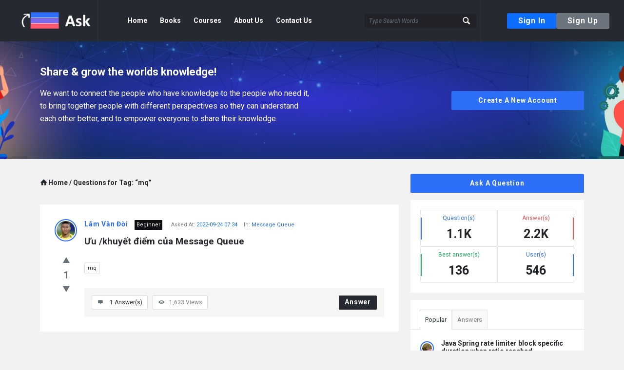

--- FILE ---
content_type: text/html;charset=utf-8
request_url: https://stackask.com/question-tag/mq
body_size: 20178
content:
<!--
 ~ Copyright 2022 youngmonkeys.org
 ~ 
 ~ Licensed under the ezyplatform, Version 1.0.0 (the "License");
 ~ you may not use this file except in compliance with the License.
 ~ You may obtain a copy of the License at
 ~ 
 ~     https://youngmonkeys.org/licenses/ezyplatform-1.0.0.txt
 ~ 
 ~ Unless required by applicable law or agreed to in writing, software
 ~ ributed under the License is ributed on an "AS IS" BASIS,
 ~ WITHOUT WARRANTIES OR CONDITIONS OF ANY KIND, either express or implied.
 ~ See the License for the specific language governing permissions and
 ~ limitations under the License.
-->

<!DOCTYPE html>
<html
	xmlns="http://www.w3.org/1999/xhtml"
	xmlns:ezy="http://www.ezyplatform.com/thymeleaf/layout"
	data-theme="light"
	dir="ltr">

<head>

<title>Stack Ask</title>
<link rel="icon" type="image/x-icon" href="/images/favicon.ico?v=1768056402014">
<meta charset="UTF-8" />
<meta http-equiv="Content-Type" content="text/html; charset=UTF-8" />




<meta name="viewport" content="width=device-width, initial-scale=1, maximum-scale=1">


<meta property="og:type" content="website" />







<meta property="og:image" content="/api/v1/media/aa7fe5c7d2eabce4f498ccc434ebb9d42f952982d39a0691648d4453ccbbfb59.png">

	
	
		<link rel="stylesheet" href="https://cdnjs.cloudflare.com/ajax/libs/font-awesome/6.4.0/css/all.min.css" integrity="sha512-iecdLmaskl7CVkqkXNQ/ZH/XLlvWZOJyj7Yy7tcenmpD1ypASozpmT/E0iPtmFIB46ZmdtAc9eNBvH0H/ZpiBw==" crossorigin="anonymous" referrerpolicy="no-referrer" />
		<link rel="stylesheet" href="https://cdnjs.cloudflare.com/ajax/libs/bootstrap-daterangepicker/3.0.5/daterangepicker.min.css" integrity="sha512-rBi1cGvEdd3NmSAQhPWId5Nd6QxE8To4ADjM2a6n0BrqQdisZ/RPUlm0YycDzvNL1HHAh1nKZqI0kSbif+5upQ==" crossorigin="anonymous" referrerpolicy="no-referrer" />
		<link rel="stylesheet" href="https://cdn.jsdelivr.net/npm/bootstrap@5.0.2/dist/css/bootstrap.min.css" integrity="sha384-EVSTQN3/azprG1Anm3QDgpJLIm9Nao0Yz1ztcQTwFspd3yD65VohhpuuCOmLASjC" crossorigin="anonymous">
		<link rel="preconnect" href="https://fonts.googleapis.com">
		<link rel="preconnect" href="https://fonts.gstatic.com" crossorigin>
		<link href="https://fonts.googleapis.com/css2?family=Roboto:ital,wght@0,300;0,400;0,500;0,700;0,900;1,300;1,400;1,500;1,700;1,900&display=swap" rel="stylesheet">
		<link rel="stylesheet" type="text/css" href="/css/entypo.css?v=1768056402014">
		<link rel="stylesheet" type="text/css" href="/css/style.css?v=1768056402014">
		<link rel="stylesheet" type="text/css" href="/ezylogin/css/style.css?v=1768056402014" />
	
	    
	
	
	
<style>
	.custom-file-label::after {
		content: "Browse" !important;
	}
	.header {
    	background-color: #\32 72930;
	}
	.main-top-banner {
		background-image: url(\/images\/banner\.png);
	}
	.main-content-footer {
		background-color: #\31 a1c21;
	}
</style>





	<link rel="stylesheet" href="/ezymarketing/css/style.css?v=1768056402014" />

	<link rel="stylesheet" href="/ezyrating/css/style.css?v=1768056402014" />

	<link rel="stylesheet" href="/markdown/css/style.css?v=1768056402014" />


<script>
	const ezyweb = {};
</script>
<script>
/*<![CDATA[*/
ezyweb.paginationCountLimit = null;
ezyweb.lang = null;
ezyweb.defaultLang = null;
ezyweb.websocketUrl = "ws:\/\/stackask.com:2208\/ws";
ezyweb.ezyResourceVersion = 1768056402014;
ezyweb.defaultDateFormat = "YYYY-MM-DD";
ezyweb.defaultTimeFormat = "HH:mm:ss";
ezyweb.defaultDateTimeFormat = "YYYY-MM-DD HH:mm:ss";
ezyweb.defaultDateMinuteFormat = "YYYY-MM-DD HH:mm";
ezyweb.valueMap = {"userActionSendingIntervalInSeconds":30,"ezyRatingAllowAutomaticSendingUserActions":true,"allowAdvertisement":true,"allowShowPopup":false};
ezyweb.messages = {
	check_your_internet_connection: "Check Your Internet Connection",
	clipboard: "Clipboard",
	copied: "Copied",
	error: "Error",
	file_too_big: "Files too big",
	invalid_file_type: "Invalid files type",
	invalid_upload_file: "Invalid upload file",
	just_now: "Just Now",
	loading: "Loading",
	password: "Password",
	server_error: "Server error",
	warning: "Warning",
	year: "Year",
	years: "Years",
	month: "Month",
	months: "Months",
	day: "Day",
	days: "Days",
	hour: "Hour",
	hours: "Hours",
	minute: "Minute",
	minutes: "Minutes",
	second: "Second",
	seconds: "Seconds",
	ago: "Ago",
	more: "More",
	required: "Required",
	invalid: "Invalid",
	not_found: "Not found",
	too_short: "Too Short",
	too_long: "Too Long",
	over_length: "Over Length",
	duplicated: "Duplicated",
	incorrect: "Incorrect",
	mismatch: "Mismatch",
	too_many: "Too Many"
};
Object.assign(
	ezyweb.messages,
	{"teacher":"Teacher","pundit":"Pundit","beginner":"Beginner","add_media":"Add Media","syntax":"Syntax","enlightened":"Enlightened","please_use_markdown_syntax":"Please use Markdown syntax.","explainer":"Explainer","professional":"Professional"}
);
/*]]>*/
</script>
<script src="/js/ezyweb.js?v=1768056402014"></script>
</head>
<body class="ezy-default-theme">

	

	
    
		<div id="toasts" aria-live="polite" aria-atomic="true"
			 class="fixed-top pt-3 top-0 end-0 pr-4 pe-4 global-toast"
			 style="z-index: 32768;">
		</div>
	

<div class="wrapper">
	
	
		<header class="header">
    <div class="header-content">
        <a href="/" class="logo header-border d-flex align-items-center">
            <img src="/images/logo.png"
                 alt="Stack Ask">
        </a>
        <button type="button" class="navbar-toggler" aria-label="button-toggle">
            <i class="icon-menu"></i>
        </button>
        <nav class="navbar navbar-expand-lg navbar-light header-border">
            <button type="button" class="navbar-close">
                <i class="icon-cancel"></i>
            </button>
            <div class="collapse navbar-collapse d-flex justify-content-between">
                
                <div class="widget widget-ask">
                    <a class="btn btn-primary"
                       data-bs-toggle="modal" data-bs-target="#login-modal">Sign In</a>
                    
                </div>
                <ul class="navbar-nav">
                    <li class="nav-item">
                        <a class="nav-link text-nowrap" aria-current="page" href="/">
                            Home
                        </a>
                    </li>
                    
                    <li class="nav-item">
                        <a class="nav-link text-nowrap" href="https://www.trithuctrebooks.com/products/combo-3-cuon-lap-trinh-ai-cho-nguoi-moi-bat-dau-lam-chu-cac-mau-thiet-ke-kinh-dien-trong-lap-trinh-nhung-nguyen-tac-song-con-trong-lap-trinh">Books    </a>
                    </li>
                    <li class="nav-item">
                        <a class="nav-link text-nowrap" href="https://academy.youngmonkeys.org/">Courses    </a>
                    </li>
                    <li class="nav-item">
                        <a class="nav-link text-nowrap" aria-current="page"
                           href="/about-us">
                            About Us
                        </a>
                    </li>
                    <li class="nav-item">
                        <a class="nav-link text-nowrap" aria-current="page" href="/contact-us">
                            Contact Us
                        </a>
                    </li>
                </ul>
                <form class="search-box d-flex" onsubmit="return false;">
                    <input type="search" class="input-search form-control me-2" id="searchKeyword"
                           value="" placeholder="Type Search Words"
                           aria-label="Search" onkeydown="onKeydownToSearchQuestions(this)">
                    <button class="btn-search" type="button" aria-label="button-search"
                            onclick="searchQuestions()">
                        <i class="icon-search"></i>
                        <span class="bold">Search</span>
                    </button>
                </form>
            </div>
        </nav>
        <div class="account-action">
            <button type="button" class="btn btn-primary btn-signin"
                    data-bs-toggle="modal" data-bs-target="#login-modal">
                Sign In
            </button>
            <button type="button" class="btn btn-secondary btn-signup"
                    data-bs-toggle="modal" data-bs-target="#register-modal">
                Sign Up
            </button>
            <div class="right-header">
                <button class="sign-in-lock mob-sign-in"
                        data-bs-toggle="modal" data-bs-target="#login-modal">
                    <i class="icon-lock"></i>
                </button>
            </div>
        </div>
        
    </div>
</header>
		<div class="mobile-bar main-mobile-bar">
    <div class="mobile-bar-search">
        <a><i class="icon-search"></i>Search</a>
        <form role="search" class="searchform main-search-form" onsubmit="return false;">
            <i class="icon-left-open"></i>
            <input type="search" class="live-search" id="searchKeywordMobile"
                   value="" placeholder="Hit Enter To Search"
                   onkeydown="onKeydownToSearchQuestions('mobile')">
            <div class="loader_2 search_loader"></div>
            <div class="search-results results-empty d-none"></div>
        </form>
    </div>
    <div class="mobile-bar-ask">
        
        <a data-bs-toggle="modal" data-bs-target="#login-modal">
            <i class="icon-help-circled"></i>Ask A Question
        </a>
    </div>
</div>
	
	
	
		<main class="main-content">
			<div>
    <section class="main-top-banner overlay">
    <div class="container">
        <div class="the-main-container">
            <div class="banner-content d-flex">
                <div class="content-left">
                    
                    <h3>
                        Share &amp; grow the worlds knowledge!
                    </h3>
                    
                    <p>
                        We want to connect the people who have knowledge to the people who need it, to bring together people with different perspectives so they can understand each other better, and to empower everyone to share their knowledge.
                    </p>
                </div>
                <div class="content-right">
                    <button type="button" class="btn btn-primary button-default call-action-button"
                            data-bs-toggle="modal" data-bs-target="#register-modal">
                        Create A New Account
                    </button>
                </div>
            </div>
        </div>
    </div>
</section>
    <section class="main-content-home d-flex flex-lg-row flex-column">
        <div id="adsLeftContainer" class="ads-image-container d-none">
            <a id="adsLeftLink" href="#" target="_blank">
                <img id="adsLeftImage" class="ads-left-image">
            </a>
        </div>
        <div id="adsMobileContainer"
             class="ads-image-container-horizontal d-lg-none d-none">
            <a id="adsMobileLink" href="#" target="_blank">
                <img id="adsMobileImage">
            </a>
        </div>
        <div class="container">
            <div class="row">
                <div class="col-md-8 col-12">
    
    <div class="the-main-inner">
        <div class="breadcrumb">
            <span class="breadcrumb-item">
                <a href="/">
                    <span><i class="icon-home font-xl mr-2"></i>Home</span>
                </a>
                <span>/</span>
                
                <span>
                    Questions
                    
                        for
                    
                    
                    
                        Tag: &ldquo;mq&rdquo;
                    
                    
                </span>
            </span>
        </div>
    </div>
    <div class="post-main-content" id="questionListBody">
        <div class="d-flex post-content-wrapper">
            <div class="left-post-content">
                <a class="author-avatar" href="/users/8b5b64d06b8eb8c80661603559770e441c61e2106fd4766c139d6804d84c9d2a">
                    <img src="/wp-content/uploads/nsl_avatars/67438fabbd709c28f36a6aa6b97003aa.jpg"
                         alt="Avatar">
                </a>
                <div class="vote-area d-flex flex-column align-items-center">
                    <span class="vote-up bold" onclick="vote(&#39;up&#39;, &#39;694&#39;)">
                        <i class="icon-up-dir"></i>
                    </span>
                    <span class="vote-number bold" id="question-694-vote">
                        1
                    </span>
                    <span class="vote-down bold" onclick="vote(&#39;down&#39;, &#39;694&#39;)">
                        <i class="icon-down-dir"></i>
                    </span>
                </div>
                <div class="top-post-content d-md-none d-flex flex-column">
                    <div class="d-flex align-items-center">
                        <a class="author-name bold"
                           href="/users/8b5b64d06b8eb8c80661603559770e441c61e2106fd4766c139d6804d84c9d2a">
                            Lâm Văn Đời</a>
                        <span class="badge-title badge-beginner">
                            Beginner
                        </span>
                    </div>
                    <span class="post-date mt-1 mb-1">
                        Asked At:
                        <span class="text-primary date-time-minute-string">1664004873000</span>
                    </span>
                    <span class="post-category">
                        In:
                        <a href="/question-category/message-queue">
                            Message Queue
                        </a>
                        
                    </span>
                </div>
            </div>
            <div class="right-post-content">
                <div class="top-post-content d-md-block d-none">
                    <a class="author-name bold"
                       href="/users/8b5b64d06b8eb8c80661603559770e441c61e2106fd4766c139d6804d84c9d2a">
                        Lâm Văn Đời
                    </a>
                    <span class="badge-title badge-beginner">
                        Beginner
                    </span>
                    <span class="post-date">
                        Asked At:
                        <span class="text-primary date-time-minute-string">1664004873000</span>
                    </span>
                    <span class="post-category">
                        In:
                        <a href="/question-category/message-queue">
                            Message Queue
                        </a>
                        
                    </span>
                </div>
                <a class="post-title bold" href="/question/uu-khuyet-diem-cua-message-queue">
                    Ưu /khuyết điểm của Message Queue
                </a>
                <div class="post-content text-break"></div>
                <ul class="d-flex flex-row post-tag">
                    <li>
                        <a href="/question-tag/mq">
                            mq
                        </a>
                    </li>
                </ul>
                <div class="d-flex bottom-post-content">
                    <ul class="d-flex flex-row post-meta">
                        <li class="d-flex justify-content-between">
                            <a class="text-nowrap" href="/question/uu-khuyet-diem-cua-message-queue">
                                <i class="icon-comment"></i> <span class="commas-number-string">1</span>&nbsp;Answer(s)
                            </a>
                        </li>
                        <li class="d-flex justify-content-between text-nowrap view-stats-meta">
                            <i class="icon-eye"></i> <span class="commas-number-string">1633</span>&nbsp;Views
                        </li>
                    </ul>
                    <a class="meta-answer bold text-nowrap" href="/question/uu-khuyet-diem-cua-message-queue?answer=true">
                        Answer
                    </a>
                </div>
            </div>
        </div>
    </div>
    
</div>
                <div class="col-md-4 col-12">
    <div class="sidebar">
        <div class="sidebar-inner">
            <div class="widget widget-ask">
                
                <a class="button-default btn btn-primary wpqa-question"
                   data-bs-toggle="modal" data-bs-target="#login-modal">
                    Ask A Question
                </a>
            </div>
            <div class="widget widget-status">
                <ul class="status-items">
                    <li class="status-card-item status-question d-flex flex-column justify-content-center align-items-center">
                        <span class="stats-text">Question(s)</span>
                        <span class="stats-value">1.1K</span>
                    </li>
                    <li class="status-card-item status-answers d-flex flex-column justify-content-center align-items-center">
                        <span class="stats-text">Answer(s)</span>
                        <span class="stats-value">2.2K</span>
                    </li>
                    <li class="status-card-item status-best-answers d-flex flex-column justify-content-center align-items-center">
                        <span class="stats-text">Best answer(s)</span>
                        <span class="stats-value">136</span>
                    </li>
                    <li class="status-card-item status-user d-flex flex-column justify-content-center align-items-center">
                        <span class="stats-text">User(s)</span>
                        <span class="stats-value">546</span>
                    </li>
                </ul>
            </div>
            <div class="widget widget-tabs">
                <ul class="nav nav-tabs" role="tablist">
                    <li class="nav-item" role="presentation">
                        <button class="nav-link active" id="popular-tab" data-bs-toggle="tab"
                                data-bs-target="#popular" type="button" role="tab" aria-controls="popular" aria-selected="true">Popular</button>
                    </li>
                    <li class="nav-item" role="presentation">
                        <button class="nav-link" id="answers-tab" data-bs-toggle="tab"
                                data-bs-target="#answers" type="button" role="tab" aria-controls="answers" aria-selected="false">Answers</button>
                    </li>
                </ul>
                <div class="tab-content">
                    <div class="tab-pane fade show active" id="popular" role="tabpanel" aria-labelledby="popular-tab">
                        <div class="widget-posts">
                            <div class="questions-card">
                                <ul>
                                    <li class="d-flex">
                                        <a class="author-avatar author-avatar-20"
                                           href="/users/f12048357cb82998f94746e4859465aa559dea75293a805b457d2bd2aeb2103b">
                                            <img class="avatar avatar-20 rounded-circle photo"
                                                 alt="Bảo Ngô"
                                                 title="Bảo Ngô"
                                                 src="/wp-content/uploads/nsl_avatars/7474f6e39190804028e6359b9df20ca6.jpg">
                                        </a>
                                        <div class="question-content ms-md-0 ms-2">
                                            <h3>
                                                <a href="/question/java-spring-rate-limiter-block-specific-duration-when-ratio-reached" class="text-break">
                                                    Java Spring rate limiter block specific duration when ratio reached
                                                </a>
                                                <a class="post-meta-comment" href="#">
                                                    <i class="icon-comment"></i>9 Answer(s)
                                                </a>
                                            </h3>
                                        </div>
                                    </li>
                                    <li class="d-flex">
                                        <a class="author-avatar author-avatar-20"
                                           href="/users/f129f2007a941d8afe3a5b95aaca1573d8b9ba3586570b52a0ff8c547dfec407">
                                            <img class="avatar avatar-20 rounded-circle photo"
                                                 alt="toilahtc"
                                                 title="toilahtc"
                                                 src="/wp-content/uploads/nsl_avatars/4173022a3fbacd0be6f693c4f13e3975.png">
                                        </a>
                                        <div class="question-content ms-md-0 ms-2">
                                            <h3>
                                                <a href="/question/lam-sao-de-cau-hinh-toi-2-database-trong-1-project-spring-boot" class="text-break">
                                                    Làm sao để cấu hình tới 2 database trong 1 project spring boot?
                                                </a>
                                                <a class="post-meta-comment" href="#">
                                                    <i class="icon-comment"></i>6 Answer(s)
                                                </a>
                                            </h3>
                                        </div>
                                    </li>
                                    <li class="d-flex">
                                        <a class="author-avatar author-avatar-20"
                                           href="/users/f9900b702da1f02dc3646048dfef55b4f47e1ab801851056f10dcb44ec0a7bcc">
                                            <img class="avatar avatar-20 rounded-circle photo"
                                                 alt="Phạm Huy Thiên"
                                                 title="Phạm Huy Thiên"
                                                 src="/images/avatar.png">
                                        </a>
                                        <div class="question-content ms-md-0 ms-2">
                                            <h3>
                                                <a href="/question/dich-nguoc-data-qrcode-vn-ve-thong-tin-ngan-hang" class="text-break">
                                                    Dịch ngược data QRcode VN về thông tin ngân hàng
                                                </a>
                                                <a class="post-meta-comment" href="#">
                                                    <i class="icon-comment"></i>6 Answer(s)
                                                </a>
                                            </h3>
                                        </div>
                                    </li>
                                </ul>
                            </div>
                        </div>
                    </div>
                    <div class="tab-pane fade" id="answers" role="tabpanel" aria-labelledby="answers-tab">
                        <div class="answers-list">
                            <ul>
                                <li class="d-flex">
                                    <a class="author-avatar author-avatar-20"
                                       href="/users/9a45807616fb44e58601e4df4403ded2004867e2bbcada136c588b047eede6cf">
                                        <img class="avatar avatar-20 rounded-circle photo"
                                             alt="Lâm Tấn Lộc"
                                             title="Lâm Tấn Lộc"
                                             src="/images/avatar.png">
                                    </a>
                                    <div class="answer-content ms-md-0 ms-2">
                                        <a class="author-name" href="/users/9a45807616fb44e58601e4df4403ded2004867e2bbcada136c588b047eede6cf">
                                            Lâm Tấn Lộc
                                        </a>
                                        <span> added an answer </span>
                                        <a href="/question/migrate-database" class="answer-title">
                                            &lt;ul class=&quot;markdown-list&quot;&gt;&lt;li class=&quot;markdown-list-item&quot;&gt; Đầ...
                                        </a>
                                        <span class="answer-date date-time-minute-string">
                                            1768014969000
                                        </span>
                                    </div>
                                </li>
                                <li class="d-flex">
                                    <a class="author-avatar author-avatar-20"
                                       href="/users/44c066caded7b304561de4c31d039006dc1b81edb59c1eefe9d293cedb9e08ef">
                                        <img class="avatar avatar-20 rounded-circle photo"
                                             alt="tvd12"
                                             title="tvd12"
                                             src="/wp-content/uploads/nsl_avatars/927352e0686c637f6c5687e82ce1c142.jpg">
                                    </a>
                                    <div class="answer-content ms-md-0 ms-2">
                                        <a class="author-name" href="/users/44c066caded7b304561de4c31d039006dc1b81edb59c1eefe9d293cedb9e08ef">
                                            tvd12
                                        </a>
                                        <span> added an answer </span>
                                        <a href="/question/ezyplatform-markdown-plugin-co-ho-tro-mermaid-khong" class="answer-title">
                                            &lt;div class=&quot;markdown-block&quot;&gt;Có, bạn chỉ cần tạo một khối cod...
                                        </a>
                                        <span class="answer-date date-time-minute-string">
                                            1767950383000
                                        </span>
                                    </div>
                                </li>
                                <li class="d-flex">
                                    <a class="author-avatar author-avatar-20"
                                       href="/users/44c066caded7b304561de4c31d039006dc1b81edb59c1eefe9d293cedb9e08ef">
                                        <img class="avatar avatar-20 rounded-circle photo"
                                             alt="tvd12"
                                             title="tvd12"
                                             src="/wp-content/uploads/nsl_avatars/927352e0686c637f6c5687e82ce1c142.jpg">
                                    </a>
                                    <div class="answer-content ms-md-0 ms-2">
                                        <a class="author-name" href="/users/44c066caded7b304561de4c31d039006dc1b81edb59c1eefe9d293cedb9e08ef">
                                            tvd12
                                        </a>
                                        <span> added an answer </span>
                                        <a href="/question/migrate-database" class="answer-title">
                                            &lt;div class=&quot;markdown-block&quot;&gt;Vậy em có thể nhờ AI viết tool d...
                                        </a>
                                        <span class="answer-date date-time-minute-string">
                                            1767238102000
                                        </span>
                                    </div>
                                </li>
                            </ul>
                        </div>
                    </div>
                </div>
            </div>
            <div class="widget related-question-widget d-none">
                <h2 class="widget-title"><i class="icon-help"></i>Related Questions</h2>
                <div class="questions-card">
                    <ul>
                        <li class="d-flex">
                            <a class="author-avatar author-avatar-20"
                               href="/users/f12048357cb82998f94746e4859465aa559dea75293a805b457d2bd2aeb2103b">
                                <img class="avatar avatar-20 rounded-circle photo"
                                     alt="Bảo Ngô"
                                     title="Bảo Ngô"
                                     src="/wp-content/uploads/nsl_avatars/7474f6e39190804028e6359b9df20ca6.jpg">
                            </a>
                            <div class="question-content ms-md-0 ms-2">
                                <h3>
                                    <a href="/question/java-spring-rate-limiter-block-specific-duration-when-ratio-reached" class="text-break">
                                        Java Spring rate limiter block specific duration when ratio reached
                                    </a>
                                    <a class="post-meta-comment" href="#">
                                        <i class="icon-comment"></i>9 Answer(s)
                                    </a>
                                </h3>
                            </div>
                        </li>
                        <li class="d-flex">
                            <a class="author-avatar author-avatar-20"
                               href="/users/f129f2007a941d8afe3a5b95aaca1573d8b9ba3586570b52a0ff8c547dfec407">
                                <img class="avatar avatar-20 rounded-circle photo"
                                     alt="toilahtc"
                                     title="toilahtc"
                                     src="/wp-content/uploads/nsl_avatars/4173022a3fbacd0be6f693c4f13e3975.png">
                            </a>
                            <div class="question-content ms-md-0 ms-2">
                                <h3>
                                    <a href="/question/lam-sao-de-cau-hinh-toi-2-database-trong-1-project-spring-boot" class="text-break">
                                        Làm sao để cấu hình tới 2 database trong 1 project spring boot?
                                    </a>
                                    <a class="post-meta-comment" href="#">
                                        <i class="icon-comment"></i>6 Answer(s)
                                    </a>
                                </h3>
                            </div>
                        </li>
                        <li class="d-flex">
                            <a class="author-avatar author-avatar-20"
                               href="/users/f9900b702da1f02dc3646048dfef55b4f47e1ab801851056f10dcb44ec0a7bcc">
                                <img class="avatar avatar-20 rounded-circle photo"
                                     alt="Phạm Huy Thiên"
                                     title="Phạm Huy Thiên"
                                     src="/images/avatar.png">
                            </a>
                            <div class="question-content ms-md-0 ms-2">
                                <h3>
                                    <a href="/question/dich-nguoc-data-qrcode-vn-ve-thong-tin-ngan-hang" class="text-break">
                                        Dịch ngược data QRcode VN về thông tin ngân hàng
                                    </a>
                                    <a class="post-meta-comment" href="#">
                                        <i class="icon-comment"></i>6 Answer(s)
                                    </a>
                                </h3>
                            </div>
                        </li>
                    </ul>
                </div>
            </div>
            <div class="widget activities-widget d-none">
                <h2 class="widget-title"><i class="icon-chart-line"></i>Recent Activities</h2>
                <div class="user-notifications">
                    <!-- <p>There are no activities yet.</p> -->
                    <ul>
                        <li class="activity-item d-flex">
                            <span><i class="icon-up-dir"></i></span>
                            <div class="activity-content">
                                <a class="blue" href="#">Voted up question.</a>
                                <span>January 9, 2023 at 2:54 pm</span>
                            </div>
                        </li>
                        <li class="activity-item d-flex">
                            <span><i class="icon-comment"></i></span>
                            <div class="activity-content">
                                <a class="blue" href="#">Voted up question.</a>
                                <span>January 9, 2023 at 2:54 pm</span>
                            </div>
                        </li>
                        <li class="activity-item d-flex">
                            <span><i class="icon-up-dir"></i></span>
                            <div class="activity-content">
                                <a class="blue" href="#">Voted up question.</a>
                                <span>January 9, 2023 at 2:54 pm</span>
                            </div>
                        </li>
                        <li class="activity-item d-flex">
                            <span><i class="icon-sound"></i></span>
                            <div class="activity-content">
                                <a class="blue" href="#">Voted up question.</a>
                                <span>January 9, 2023 at 2:54 pm</span>
                            </div>
                        </li>
                        <li class="activity-item d-flex">
                            <span><i class="icon-up-dir"></i></span>
                            <div class="activity-content">
                                <a class="blue" href="#">Voted up question.</a>
                                <span>January 9, 2023 at 2:54 pm</span>
                            </div>
                        </li>
                    </ul>
                    <a class="d-block text-center blue bold" href="https://stackask.com/profile/namnguyen/activities/">
                        Show All Activities
                    </a>
                </div>
            </div>
            <div class="widget top-member-widget">
                <h2 class="widget-title"><i class="icon-users"></i>Top Members</h2>
                <div class="user-notifications">
                    <ul>
                        <li class="top-member-item d-flex align-items-start">
                            <a class="author-avatar" href="/users/44c066caded7b304561de4c31d039006dc1b81edb59c1eefe9d293cedb9e08ef">
                                <img src="/wp-content/uploads/nsl_avatars/927352e0686c637f6c5687e82ce1c142.jpg"
                                     alt="Avatar">
                            </a>
                            <div class="top-member-info">
                                <a class="author-name bold" href="/users/44c066caded7b304561de4c31d039006dc1b81edb59c1eefe9d293cedb9e08ef">
                                    tvd12
                                </a>
                                <p class="mb-0">
                                    <a>2.2K Point(s)</a>
                                </p>
                                <span class="badge-title mt-2 badge-enlightened">
                                    Enlightened
                                </span>
                            </div>
                        </li>
                        <li class="top-member-item d-flex align-items-start">
                            <a class="author-avatar" href="/users/756d130f00b1b19845c4f8dd497e9a2b78c133c4345d2726af2f6a9d4aa6093d">
                                <img src="/api/v1/media/22d4df132478b05d5e9e60826b8368504f3423f06a664682c344f65979fd15a1.png"
                                     alt="Avatar">
                            </a>
                            <div class="top-member-info">
                                <a class="author-name bold" href="/users/756d130f00b1b19845c4f8dd497e9a2b78c133c4345d2726af2f6a9d4aa6093d">
                                    monkey
                                </a>
                                <p class="mb-0">
                                    <a>1.2K Point(s)</a>
                                </p>
                                <span class="badge-title mt-2 badge-enlightened">
                                    Enlightened
                                </span>
                            </div>
                        </li>
                        <li class="top-member-item d-flex align-items-start">
                            <a class="author-avatar" href="/users/204bb54b8c0cca0755c804ab75dc91c67cffc1d665864b1ff28bd56cd309647a">
                                <img src="/wp-content/uploads/nsl_avatars/e2c2e5df1a2d662895bdccec49590218.jpg"
                                     alt="Avatar">
                            </a>
                            <div class="top-member-info">
                                <a class="author-name bold" href="/users/204bb54b8c0cca0755c804ab75dc91c67cffc1d665864b1ff28bd56cd309647a">
                                    Nguyễn Thái Sơn
                                </a>
                                <p class="mb-0">
                                    <a>313 Point(s)</a>
                                </p>
                                <span class="badge-title mt-2 badge-professional">
                                    Professional
                                </span>
                            </div>
                        </li>
                        <li class="top-member-item d-flex align-items-start">
                            <a class="author-avatar" href="/users/2beaade3e7d797588a2812de71677bdc2abe3f0f9e5f27c3db40a5ab06250429">
                                <img src="/api/v1/media/54b47d1ffcc7dce053940954acf2760bd9068feba051f30f46fe04307edacbbc.png"
                                     alt="Avatar">
                            </a>
                            <div class="top-member-info">
                                <a class="author-name bold" href="/users/2beaade3e7d797588a2812de71677bdc2abe3f0f9e5f27c3db40a5ab06250429">
                                    dungtv
                                </a>
                                <p class="mb-0">
                                    <a>178 Point(s)</a>
                                </p>
                                <span class="badge-title mt-2 badge-explainer">
                                    Explainer
                                </span>
                            </div>
                        </li>
                        <li class="top-member-item d-flex align-items-start">
                            <a class="author-avatar" href="/users/60e387f491d168309d708e82abd2b66c05c6ab62f932231f6ba93bba24feb66d">
                                <img src="/api/v1/media/ab77bd759784fab2859a6935025b95f054247f214cb28c572b6a5606eec51f07.png"
                                     alt="Avatar">
                            </a>
                            <div class="top-member-info">
                                <a class="author-name bold" href="/users/60e387f491d168309d708e82abd2b66c05c6ab62f932231f6ba93bba24feb66d">
                                    Vu Luong Anh
                                </a>
                                <p class="mb-0">
                                    <a>138 Point(s)</a>
                                </p>
                                <span class="badge-title mt-2 badge-pundit">
                                    Pundit
                                </span>
                            </div>
                        </li>
                    </ul>
                </div>
            </div>
            <div class="widget trending-widget">
                <h2 class="widget-title"><i class="icon-tag"></i>Trending Tags</h2>
                <div class="user-notifications">
                    <div class="d-flex flex-wrap trending-list">
                        <a href="/question-tag/net">
                            .net
                        </a><a href="/question-tag/net-core">
                            .net core
                        </a><a href="/question-tag/net-oop">
                            .net oop
                        </a><a href="/question-tag/formatdate">
                            #formatdate
                        </a><a href="/question-tag/abstract-class">
                            abstract class
                        </a><a href="/question-tag/access-app">
                            access app
                        </a><a href="/question-tag/access-token">
                            access token
                        </a><a href="/question-tag/ai">
                            ai
                        </a><a href="/question-tag/android">
                            android
                        </a><a href="/question-tag/ansible">
                            ansible
                        </a><a href="/question-tag/anti-flooding">
                            anti-flooding
                        </a><a href="/question-tag/apache-poi">
                            apache poi
                        </a><a href="/question-tag/api">
                            api
                        </a><a href="/question-tag/app">
                            app
                        </a><a href="/question-tag/architecture">
                            architecture
                        </a><a href="/question-tag/artificial-intelligence">
                            artificial intelligence
                        </a><a href="/question-tag/assembly">
                            assembly
                        </a><a href="/question-tag/async">
                            async
                        </a><a href="/question-tag/asyncawait">
                            asyncawait
                        </a><a href="/question-tag/atomicboolean">
                            atomicboolean
                        </a><a href="/question-tag/authentication">
                            authentication
                        </a><a href="/question-tag/backend">
                            backend
                        </a><a href="/question-tag/backend-nestjs">
                            backend nestjs
                        </a><a href="/question-tag/background">
                            background
                        </a><a href="/question-tag/bash-script">
                            bash script
                        </a><a href="/question-tag/batch">
                            batch
                        </a><a href="/question-tag/bean">
                            bean
                        </a><a href="/question-tag/big-project">
                            big project
                        </a><a href="/question-tag/binding">
                            binding
                        </a><a href="/question-tag/bitcoin">
                            bitcoin
                        </a><a href="/question-tag/blockchain">
                            blockchain
                        </a><a href="/question-tag/blog">
                            blog
                        </a><a href="/question-tag/boot-nodes">
                            boot-nodes
                        </a><a href="/question-tag/branch">
                            branch
                        </a><a href="/question-tag/btree">
                            btree
                        </a><a href="/question-tag/bucket4j">
                            bucket4j
                        </a><a href="/question-tag/buffered">
                            buffered
                        </a><a href="/question-tag/build">
                            build
                        </a><a href="/question-tag/bundle">
                            bundle
                        </a><a href="/question-tag/c">
                            c#
                        </a><a href="/question-tag/c-net">
                            c# .net
                        </a><a href="/question-tag/cache">
                            cache
                        </a><a href="/question-tag/caching">
                            caching
                        </a><a href="/question-tag/callback">
                            callback
                        </a><a href="/question-tag/career">
                            career
                        </a><a href="/question-tag/career-path">
                            career path
                        </a><a href="/question-tag/cast">
                            cast
                        </a><a href="/question-tag/cau-hoi">
                            câu hỏi
                        </a><a href="/question-tag/centos">
                            centos
                        </a><a href="/question-tag/chat">
                            chat
                        </a><a href="/question-tag/cloud">
                            cloud
                        </a><a href="/question-tag/cloud-reliability">
                            cloud reliability
                        </a><a href="/question-tag/combobox">
                            combobox
                        </a><a href="/question-tag/commit">
                            commit
                        </a><a href="/question-tag/communication">
                            communication
                        </a><a href="/question-tag/computer-science">
                            computer science
                        </a><a href="/question-tag/concurrent">
                            concurrent
                        </a><a href="/question-tag/config-css">
                            config-css
                        </a><a href="/question-tag/connection-pool">
                            connection pool
                        </a><a href="/question-tag/content-disposition">
                            content-disposition
                        </a><a href="/question-tag/contract">
                            contract
                        </a><a href="/question-tag/controllerservice">
                            controllerservice
                        </a><a href="/question-tag/convert-date-to-number">
                            convert date to number
                        </a><a href="/question-tag/cookie">
                            cookie
                        </a><a href="/question-tag/cors">
                            cors
                        </a><a href="/question-tag/cosmos">
                            cosmos
                        </a><a href="/question-tag/cosmos-sdk">
                            cosmos-sdk
                        </a><a href="/question-tag/crawl-data">
                            crawl data
                        </a><a href="/question-tag/cron">
                            cron
                        </a><a href="/question-tag/css">
                            css
                        </a><a href="/question-tag/database">
                            database
                        </a><a href="/question-tag/database-migration">
                            database migration
                        </a><a href="/question-tag/datasource">
                            datasource
                        </a><a href="/question-tag/datastructure">
                            datastructure
                        </a><a href="/question-tag/datetime">
                            datetime
                        </a><a href="/question-tag/deadlock">
                            deadlock
                        </a><a href="/question-tag/debug">
                            debug
                        </a><a href="/question-tag/decentralized-exchange">
                            decentralized exchange
                        </a><a href="/question-tag/deep-learning">
                            deep learning
                        </a><a href="/question-tag/deploy-contract">
                            deploy contract
                        </a><a href="/question-tag/design-patterns">
                            design patterns
                        </a><a href="/question-tag/design-pattern">
                            design-pattern
                        </a><a href="/question-tag/dev">
                            dev
                        </a><a href="/question-tag/devops">
                            devops
                        </a><a href="/question-tag/dex">
                            dex
                        </a><a href="/question-tag/di">
                            di
                        </a><a href="/question-tag/distraction-programing">
                            distraction programing
                        </a><a href="/question-tag/dns">
                            dns
                        </a><a href="/question-tag/do-an-tot-nghiep">
                            đồ án tốt nghiệp
                        </a><a href="/question-tag/docker">
                            docker
                        </a><a href="/question-tag/download">
                            download
                        </a><a href="/question-tag/draw-io">
                            draw.io
                        </a><a href="/question-tag/du-hoc">
                            du học
                        </a><a href="/question-tag/du-lieu-lon">
                            dữ liệu lớn
                        </a><a href="/question-tag/duration">
                            duration
                        </a><a href="/question-tag/eclip">
                            eclip
                        </a><a href="/question-tag/editor">
                            editor
                        </a><a href="/question-tag/elasticsearch">
                            elasticsearch
                        </a><a href="/question-tag/email">
                            email
                        </a><a href="/question-tag/erc20">
                            erc20
                        </a><a href="/question-tag/erc721">
                            erc721
                        </a><a href="/question-tag/error">
                            error
                        </a><a href="/question-tag/estimation">
                            estimation
                        </a><a href="/question-tag/eth">
                            eth
                        </a><a href="/question-tag/ethereum">
                            ethereum
                        </a><a href="/question-tag/ethereum-login">
                            ethereum login
                        </a><a href="/question-tag/excel">
                            excel
                        </a><a href="/question-tag/excel-object-mapper">
                            excel-object-mapper
                        </a><a href="/question-tag/exception">
                            exception
                        </a><a href="/question-tag/exception-handle">
                            exception handle
                        </a><a href="/question-tag/exception-handler">
                            exception handler
                        </a><a href="/question-tag/executor">
                            executor
                        </a><a href="/question-tag/export-compliance">
                            export compliance
                        </a><a href="/question-tag/extensions">
                            extensions
                        </a><a href="/question-tag/exyfox">
                            exyfox
                        </a><a href="/question-tag/ezydata">
                            ezydata
                        </a><a href="/question-tag/ezyfox">
                            ezyfox
                        </a><a href="/question-tag/ezyfox-boot">
                            ezyfox-boot
                        </a><a href="/question-tag/ezyfox-server">
                            ezyfox-server
                        </a><a href="/question-tag/ezyfoxserver">
                            ezyfoxserver
                        </a><a href="/question-tag/ezyhttp">
                            ezyhttp
                        </a><a href="/question-tag/ezyjpa">
                            ezyjpa
                        </a><a href="/question-tag/ezymq-kafka">
                            ezymq-kafka
                        </a><a href="/question-tag/ezyplatform">
                            ezyplatform
                        </a><a href="/question-tag/ezyredis">
                            ezyredis
                        </a><a href="/question-tag/facebook">
                            facebook
                        </a><a href="/question-tag/fe">
                            fe
                        </a><a href="/question-tag/filter">
                            filter
                        </a><a href="/question-tag/floating-point">
                            floating point
                        </a><a href="/question-tag/flutter">
                            flutter
                        </a><a href="/question-tag/format-json">
                            format json
                        </a><a href="/question-tag/freetank">
                            freetank
                        </a><a href="/question-tag/front-end">
                            front-end
                        </a><a href="/question-tag/frontend">
                            frontend
                        </a><a href="/question-tag/fullstack">
                            fullstack
                        </a><a href="/question-tag/fulltextsearch">
                            fulltextsearch
                        </a><a href="/question-tag/future">
                            future
                        </a><a href="/question-tag/gallery">
                            gallery
                        </a><a href="/question-tag/game">
                            game
                        </a><a href="/question-tag/game-box">
                            game-box
                        </a><a href="/question-tag/game-room">
                            game-room
                        </a><a href="/question-tag/game-server">
                            game-server
                        </a><a href="/question-tag/gateway">
                            gateway
                        </a><a href="/question-tag/get">
                            get
                        </a><a href="/question-tag/get-file-zip">
                            get file zip
                        </a><a href="/question-tag/git">
                            git
                        </a><a href="/question-tag/glide">
                            glide
                        </a><a href="/question-tag/go">
                            go
                        </a><a href="/question-tag/golang">
                            golang
                        </a><a href="/question-tag/gorilla">
                            gorilla
                        </a><a href="/question-tag/graduation-thesis">
                            graduation thesis
                        </a><a href="/question-tag/graphql">
                            graphql
                        </a><a href="/question-tag/grapql">
                            grapql
                        </a><a href="/question-tag/grpc">
                            grpc
                        </a><a href="/question-tag/guide">
                            guide
                        </a><a href="/question-tag/h2-database">
                            h2 database
                        </a><a href="/question-tag/handy-terminal">
                            handy terminal
                        </a><a href="/question-tag/hazelcast">
                            hazelcast
                        </a><a href="/question-tag/hibernate">
                            hibernate
                        </a><a href="/question-tag/hibernateconfig">
                            hibernateconfig
                        </a><a href="/question-tag/html">
                            html
                        </a><a href="/question-tag/http">
                            http
                        </a><a href="/question-tag/https">
                            https
                        </a><a href="/question-tag/hyperloglog">
                            hyperloglog
                        </a><a href="/question-tag/image">
                            image
                        </a><a href="/question-tag/index">
                            index
                        </a><a href="/question-tag/indexing">
                            indexing
                        </a><a href="/question-tag/integration-test">
                            integration-test
                        </a><a href="/question-tag/intellij">
                            intellij
                        </a><a href="/question-tag/interface">
                            interface
                        </a><a href="/question-tag/io">
                            io
                        </a><a href="/question-tag/ioc">
                            ioc
                        </a><a href="/question-tag/ipfs">
                            ipfs
                        </a><a href="/question-tag/isolate">
                            isolate
                        </a><a href="/question-tag/issue">
                            issue
                        </a><a href="/question-tag/it">
                            it
                        </a><a href="/question-tag/java">
                            java
                        </a><a href="/question-tag/java-core">
                            java core
                        </a><a href="/question-tag/java-spring">
                            java spring
                        </a><a href="/question-tag/java-web">
                            java web
                        </a><a href="/question-tag/javacore">
                            javacore
                        </a><a href="/question-tag/javascript">
                            javascript
                        </a><a href="/question-tag/javaw">
                            javaw
                        </a><a href="/question-tag/jenkins">
                            jenkins
                        </a><a href="/question-tag/jetbrains">
                            jetbrains
                        </a><a href="/question-tag/job">
                            job
                        </a><a href="/question-tag/join">
                            join
                        </a><a href="/question-tag/jotform">
                            jotform
                        </a><a href="/question-tag/jpa">
                            jpa
                        </a><a href="/question-tag/jpql">
                            jpql
                        </a><a href="/question-tag/jquery">
                            jquery
                        </a><a href="/question-tag/js">
                            js
                        </a><a href="/question-tag/json">
                            json
                        </a><a href="/question-tag/json-file">
                            json file
                        </a><a href="/question-tag/json-to-object">
                            json to object
                        </a><a href="/question-tag/jsonproperty">
                            jsonproperty
                        </a><a href="/question-tag/jsp">
                            jsp
                        </a><a href="/question-tag/jsp-servlet">
                            jsp &amp;amp; servlet
                        </a><a href="/question-tag/junit-test">
                            junit-test
                        </a><a href="/question-tag/jvm">
                            jvm
                        </a><a href="/question-tag/jwt">
                            jwt
                        </a><a href="/question-tag/kafka">
                            kafka
                        </a><a href="/question-tag/keep-promise">
                            keep promise
                        </a><a href="/question-tag/kerberos">
                            kerberos
                        </a><a href="/question-tag/keycloak">
                            keycloak
                        </a><a href="/question-tag/kotlin">
                            kotlin
                        </a><a href="/question-tag/languague">
                            languague
                        </a><a href="/question-tag/laravel">
                            laravel
                        </a><a href="/question-tag/library">
                            library
                        </a><a href="/question-tag/list">
                            list
                        </a><a href="/question-tag/load-balancer">
                            load balancer
                        </a><a href="/question-tag/load-balancing">
                            load-balancing
                        </a><a href="/question-tag/lock">
                            lock
                        </a><a href="/question-tag/log">
                            log
                        </a><a href="/question-tag/log4j">
                            log4j
                        </a><a href="/question-tag/log4j-core">
                            log4j-core
                        </a><a href="/question-tag/login">
                            login
                        </a><a href="/question-tag/loi-font">
                            lỗi font
                        </a><a href="/question-tag/luu-tru">
                            lưu trữ
                        </a><a href="/question-tag/machine-learning">
                            machine learning
                        </a><a href="/question-tag/macos">
                            macos
                        </a><a href="/question-tag/mail">
                            mail
                        </a><a href="/question-tag/mail-template">
                            mail template
                        </a><a href="/question-tag/main">
                            main
                        </a><a href="/question-tag/map">
                            map
                        </a><a href="/question-tag/maria-db">
                            maria db
                        </a><a href="/question-tag/markdown">
                            markdown
                        </a><a href="/question-tag/math">
                            math
                        </a><a href="/question-tag/maven">
                            maven
                        </a><a href="/question-tag/merge">
                            merge
                        </a><a href="/question-tag/mermaid">
                            mermaid
                        </a><a href="/question-tag/message-queue">
                            message queue
                        </a><a href="/question-tag/messaging">
                            messaging
                        </a><a href="/question-tag/metamask">
                            metamask
                        </a><a href="/question-tag/microservice">
                            microservice
                        </a><a href="/question-tag/microservices">
                            microservices
                        </a><a href="/question-tag/migration">
                            migration
                        </a><a href="/question-tag/mobile">
                            mobile
                        </a><a href="/question-tag/model">
                            model
                        </a><a href="/question-tag/mongo">
                            mongo
                        </a><a href="/question-tag/monitoring">
                            monitoring
                        </a><a href="/question-tag/mq">
                            mq
                        </a><a href="/question-tag/msgpack">
                            msgpack
                        </a><a href="/question-tag/multi-threading">
                            multi-threading
                        </a><a href="/question-tag/multiple-tenant">
                            multiple tenant
                        </a><a href="/question-tag/multithread">
                            multithread
                        </a><a href="/question-tag/multithreading">
                            multithreading
                        </a><a href="/question-tag/mysql">
                            mysql
                        </a><a href="/question-tag/n">
                            n
                        </a><a href="/question-tag/naming">
                            naming
                        </a><a href="/question-tag/naming-convention">
                            naming convention
                        </a><a href="/question-tag/nan">
                            nan
                        </a><a href="/question-tag/netcore">
                            netcore
                        </a><a href="/question-tag/netty">
                            netty
                        </a><a href="/question-tag/network">
                            network
                        </a><a href="/question-tag/networking">
                            networking
                        </a><a href="/question-tag/nft">
                            nft
                        </a><a href="/question-tag/nft-game">
                            nft game
                        </a><a href="/question-tag/nginx">
                            nginx
                        </a><a href="/question-tag/nio">
                            nio
                        </a><a href="/question-tag/node-js">
                            node.js
                        </a><a href="/question-tag/nodejs">
                            nodejs
                        </a><a href="/question-tag/non-blocking-io">
                            non-blocking io
                        </a><a href="/question-tag/null">
                            null
                        </a><a href="/question-tag/odoo">
                            odoo
                        </a><a href="/question-tag/oop">
                            oop
                        </a><a href="/question-tag/opensource">
                            opensource
                        </a><a href="/question-tag/optimize">
                            optimize
                        </a><a href="/question-tag/oracle">
                            oracle
                        </a><a href="/question-tag/orm">
                            orm
                        </a><a href="/question-tag/otp-message">
                            otp message
                        </a><a href="/question-tag/paginaiton">
                            paginaiton
                        </a><a href="/question-tag/pagination">
                            pagination
                        </a><a href="/question-tag/pancakeswap">
                            pancakeswap
                        </a><a href="/question-tag/panic">
                            panic
                        </a><a href="/question-tag/partition">
                            partition
                        </a><a href="/question-tag/pdf">
                            pdf
                        </a><a href="/question-tag/pgpool">
                            pgpool
                        </a><a href="/question-tag/phong-van">
                            phỏng vấn
                        </a><a href="/question-tag/php">
                            php
                        </a><a href="/question-tag/plugin">
                            plugin
                        </a><a href="/question-tag/pointer">
                            pointer
                        </a><a href="/question-tag/postgresql">
                            postgresql
                        </a><a href="/question-tag/postman">
                            postman
                        </a><a href="/question-tag/pre">
                            pre
                        </a><a href="/question-tag/private_key">
                            private_key
                        </a><a href="/question-tag/procedure">
                            procedure
                        </a><a href="/question-tag/profile">
                            profile
                        </a><a href="/question-tag/programming">
                            programming
                        </a><a href="/question-tag/programming-language">
                            programming-language
                        </a><a href="/question-tag/project-management">
                            project management
                        </a><a href="/question-tag/promise">
                            promise
                        </a><a href="/question-tag/properties">
                            properties
                        </a><a href="/question-tag/push-message-android">
                            push message android
                        </a><a href="/question-tag/push-notification">
                            push notification
                        </a><a href="/question-tag/push-noti">
                            push-noti
                        </a><a href="/question-tag/python">
                            python
                        </a><a href="/question-tag/python-unicode">
                            python unicode
                        </a><a href="/question-tag/qr">
                            qr
                        </a><a href="/question-tag/qrcode">
                            qrcode
                        </a><a href="/question-tag/question">
                            question
                        </a><a href="/question-tag/queue">
                            queue
                        </a><a href="/question-tag/rabbitmq">
                            rabbitmq
                        </a><a href="/question-tag/react-native">
                            react-native
                        </a><a href="/question-tag/reactive">
                            reactive
                        </a><a href="/question-tag/reactjs">
                            reactjs
                        </a><a href="/question-tag/reactjs-download">
                            reactjs download
                        </a><a href="/question-tag/readmoretextview">
                            readmoretextview
                        </a><a href="/question-tag/recyclerview">
                            recyclerview
                        </a><a href="/question-tag/redis">
                            redis
                        </a><a href="/question-tag/refactor">
                            refactor
                        </a><a href="/question-tag/refresh-token">
                            refresh token
                        </a><a href="/question-tag/regex">
                            regex
                        </a><a href="/question-tag/replica">
                            replica
                        </a><a href="/question-tag/repository">
                            repository
                        </a><a href="/question-tag/request">
                            request
                        </a><a href="/question-tag/resilence4j">
                            resilence4j
                        </a><a href="/question-tag/resource">
                            resource
                        </a><a href="/question-tag/rest">
                            rest
                        </a><a href="/question-tag/restful">
                            restful
                        </a><a href="/question-tag/resttemplate">
                            resttemplate
                        </a><a href="/question-tag/roadmap">
                            roadmap
                        </a><a href="/question-tag/room-database">
                            room database
                        </a><a href="/question-tag/ropssten">
                            ropssten
                        </a><a href="/question-tag/ropsten">
                            ropsten
                        </a><a href="/question-tag/round-robin">
                            round robin
                        </a><a href="/question-tag/rust">
                            rust
                        </a><a href="/question-tag/rxjava">
                            rxjava
                        </a><a href="/question-tag/s3">
                            s3
                        </a><a href="/question-tag/schedule">
                            schedule
                        </a><a href="/question-tag/scheduled">
                            scheduled
                        </a><a href="/question-tag/scheduled-spring-boot">
                            scheduled spring boot
                        </a><a href="/question-tag/search">
                            search
                        </a><a href="/question-tag/security">
                            security
                        </a><a href="/question-tag/send-email">
                            send email
                        </a><a href="/question-tag/send-mail">
                            send mail
                        </a><a href="/question-tag/serialization">
                            serialization
                        </a><a href="/question-tag/server">
                            server
                        </a><a href="/question-tag/servlet">
                            servlet
                        </a><a href="/question-tag/session">
                            session
                        </a><a href="/question-tag/shift-jis">
                            shift jis
                        </a><a href="/question-tag/singleton">
                            singleton
                        </a><a href="/question-tag/sjis">
                            sjis
                        </a><a href="/question-tag/slack">
                            slack
                        </a><a href="/question-tag/smart-contract">
                            smart contract
                        </a><a href="/question-tag/soap">
                            soap
                        </a><a href="/question-tag/socket">
                            socket
                        </a><a href="/question-tag/socket-server">
                            socket server
                        </a><a href="/question-tag/soft-delete">
                            soft delete
                        </a><a href="/question-tag/solution">
                            solution
                        </a><a href="/question-tag/sosanh">
                            sosanh
                        </a><a href="/question-tag/spring">
                            spring
                        </a><a href="/question-tag/spring-aop">
                            spring aop
                        </a><a href="/question-tag/spring-boot">
                            spring boot
                        </a><a href="/question-tag/spring-data-jpa">
                            spring data jpa
                        </a><a href="/question-tag/spring-redis">
                            spring redis
                        </a><a href="/question-tag/spring-security">
                            spring security
                        </a><a href="/question-tag/spring-websocket">
                            spring websocket
                        </a><a href="/question-tag/spring-websocket-cors">
                            spring websocket cors
                        </a><a href="/question-tag/spring-boot-test">
                            spring-boot-test
                        </a><a href="/question-tag/spring-jpa">
                            spring-jpa
                        </a><a href="/question-tag/springboot">
                            springboot
                        </a><a href="/question-tag/springsecurity">
                            springsecurity
                        </a><a href="/question-tag/springwebflux-mysql">
                            springwebflux mysql
                        </a><a href="/question-tag/sql">
                            sql
                        </a><a href="/question-tag/sql-server">
                            sql server
                        </a><a href="/question-tag/sse">
                            sse
                        </a><a href="/question-tag/ssl">
                            ssl
                        </a><a href="/question-tag/ssl-email">
                            ssl email
                        </a><a href="/question-tag/stackask">
                            stackask
                        </a><a href="/question-tag/storage">
                            storage
                        </a><a href="/question-tag/stream">
                            stream
                        </a><a href="/question-tag/stream-api">
                            stream api
                        </a><a href="/question-tag/stress-test">
                            stress test
                        </a><a href="/question-tag/stresstest">
                            stresstest
                        </a><a href="/question-tag/structure-trong-spring-boot">
                            structure trong spring boot
                        </a><a href="/question-tag/study">
                            study
                        </a><a href="/question-tag/synchronize">
                            synchronize
                        </a><a href="/question-tag/synchronized">
                            synchronized
                        </a><a href="/question-tag/system-environment-variables">
                            system environment variables
                        </a><a href="/question-tag/tcp">
                            tcp
                        </a><a href="/question-tag/test">
                            test
                        </a><a href="/question-tag/thiết kế tầng trong dự án">
                            thiết kế tầng trong dự án
                        </a><a href="/question-tag/thread">
                            thread
                        </a><a href="/question-tag/thread-pool">
                            thread pool
                        </a><a href="/question-tag/threadjava">
                            threadjava
                        </a><a href="/question-tag/threadpool">
                            threadpool
                        </a><a href="/question-tag/thymeleaf">
                            thymeleaf
                        </a><a href="/question-tag/tomcat">
                            tomcat
                        </a><a href="/question-tag/totp">
                            totp
                        </a><a href="/question-tag/tracking-location">
                            tracking location
                        </a><a href="/question-tag/transaction">
                            transaction
                        </a><a href="/question-tag/transfer">
                            transfer
                        </a><a href="/question-tag/transfer-git">
                            transfer git
                        </a><a href="/question-tag/udp">
                            udp
                        </a><a href="/question-tag/ui">
                            ui
                        </a><a href="/question-tag/uniswap">
                            uniswap
                        </a><a href="/question-tag/unit-test">
                            unit test
                        </a><a href="/question-tag/unity">
                            unity
                        </a><a href="/question-tag/upload">
                            upload
                        </a><a href="/question-tag/upload-file">
                            upload file
                        </a><a href="/question-tag/utf-8-file">
                            utf-8 file
                        </a><a href="/question-tag/validate">
                            validate
                        </a><a href="/question-tag/validate-date">
                            validate date
                        </a><a href="/question-tag/vector">
                            vector
                        </a><a href="/question-tag/video-call">
                            video call
                        </a><a href="/question-tag/vietqr">
                            vietqr
                        </a><a href="/question-tag/view">
                            view
                        </a><a href="/question-tag/volatile">
                            volatile
                        </a><a href="/question-tag/vue">
                            vue
                        </a><a href="/question-tag/vue-cli">
                            vue cli
                        </a><a href="/question-tag/vuejs">
                            vuejs
                        </a><a href="/question-tag/watermark">
                            watermark
                        </a><a href="/question-tag/web">
                            web
                        </a><a href="/question-tag/web3">
                            web3
                        </a><a href="/question-tag/web3-client">
                            web3 client
                        </a><a href="/question-tag/webassembly">
                            webassembly
                        </a><a href="/question-tag/webflux">
                            webflux
                        </a><a href="/question-tag/webpack">
                            webpack
                        </a><a href="/question-tag/webrtc">
                            webrtc
                        </a><a href="/question-tag/websocket">
                            websocket
                        </a><a href="/question-tag/windows-11">
                            windows 11
                        </a><a href="/question-tag/winforms">
                            winforms
                        </a><a href="/question-tag/wordpress">
                            wordpress
                        </a><a href="/question-tag/work">
                            work
                        </a><a href="/question-tag/xss">
                            xss
                        </a><a href="/question-tag/zip-file">
                            zip file
                        </a><a href="/question-tag/zookeeper">
                            zookeeper
                        </a>
                    </div>
                </div>
            </div>
        </div>
    </div>
</div>
            </div>
        </div>
        <div id="adsRightContainer" class="ads-image-container d-none">
            <a id="adsRightLink" href="#" target="_blank">
                <img id="adsRightImage" class="ads-right-image">
            </a>
        </div>
    </section>
</div>
		</main>
	
	
	
		<footer class="main-content-footer">
	<div class="container">
		<div class="top-footer">
			<div class="row">
				<div class="col-lg-4 col-12 d-flex flex-row">
					<div class="about-image">
						<img src="/images/logo-without-text.png"
							 alt="Stack Ask">
					</div>
					<div class="about-text"><p dir="ltr">Stack Ask is where Developers Ask & Answers. It will help you resolve any questions and connect you with other people</p>
<p> </p> </div>
					
				</div>
				<div class="col-lg-2 col-6">
					<p class="bold">About Us</p>
					<ul>
						<li><a href="/users">Meet The Team</a></li>
						<li><a href="/about-us">About Us</a></li>
						<li><a href="/contact-us">Contact Us</a></li>
					</ul>
				</div>
				<div class="col-lg-2 col-6">
					<p class="bold">Legal Stuff</p>
					<ul>
						<li><a href="/terms-of-service">Terms of Service</a></li>
						<li><a href="/privacy-policy">Privacy Policy</a></li>
						<li><a href="/cookie-policy">Cookie Policy</a></li>
					</ul>
				</div>
				<div class="col-lg-2 col-6">
					<p class="bold">Help</p>
					<ul>
						<li><a href="/faqs">Faqs</a></li>
					</ul>
				</div>
				<div class="col-lg-2 col-6">
					<p class="bold">Follow</p>
					<ul class="social-ul">
						
							<li class="social-facebook"><a title="Facebook" href="https://www.facebook.com/youngmonkeys.org" target="_blank"><i class="icon-facebook"></i></a></li>
							<li class="social-icon-github"><a title="Github" href="https://github.com/youngmonkeys" target="_blank"><i class="icon-github"></i></a></li>
							<li class="social-twitter"><a title="Twitter" href="https://twitter.com/tvd192" target="_blank"><i class="icon-twitter"></i></a></li>
							<li class="social-linkedin"><a title="Linkedin" href="https://www.linkedin.com/company/young-monkeys/" target="_blank"><i class="icon-linkedin"></i></a></li>
						
						
					</ul>
				</div>
			</div>
		</div>
	</div>
	<div class="bottom-footer">
		
		<p class="credits">
			&copy; 2021 Stack Ask. All Rights Reserved<br>Powered by <a href="https://youngmonkeys.org/" target="_blank">youngmonkeys.org</a>
		</p>
	</div>
</footer>
	
</div>
<div id="loadingScreen" class="screen-loading d-none">
	<i class="fas fa-3x fa-sync fa-spin text-secondary"></i>
</div>


  
    
		<div class="modal login-modal fade pt-4rem" id="login-modal">
			<div class="modal-dialog modal-lg">
				<div class="modal-content rounded-0">
					<div class="d-md-none d-flex justify-content-end">
						<button type="button" class="btn btn-link"
								data-toggle="modal"
								data-bs-toggle="modal"
								data-target="#login-modal"
								data-bs-target="#login-modal">
							<h4 class="m-0"><i class="text-danger fas fa-times"></i></h4>
						</button>
					</div>
					<div class="container-fluid">
						<div class="row">
							<div class="col-md-6 d-none d-md-flex flex-column justify-content-between login-panel login-left">
								<div class="mt-5">
									<h3>Sign In</h3>
									
									
										
										<div>Login to our social questions & Answers Engine to ask questions answer people’s questions & connect with other people.</div>
									
								</div>
								<button type="button"
										class="btn btn-dark mb-5 login-modal-sign-up-here-button"
										onclick="showRegisterModal();">
									Sign Up Here
								</button>
							</div>
							<div class="col-md-6 d-flex flex-column justify-content-between login-panel">
								<div class="p-1px">
									<div class="d-flex mt-0 mb-2 login-button cursor-pointer login-ezyplatform mt-md-5"
										 onclick="onOauth20LoginButtonClick(&#39;https://ezyplatform.com/oauth2/auth?scope=email&amp;redirect_uri=https://stackask.com/ezylogin/callback/ezyplatform&amp;response_type=code&amp;client_id=5a2610f607804cc971af100c0e4b42464ea1d88be27b110d4cb7bedc5c4ae904&amp;approval_prompt=force&#39;)">
										<div class="d-flex align-items-center pl-3 ps-3">
											<img src="/ezylogin/svg/ezyplatform-button.svg" class="wh-24px">
										</div>
										<div class="login-button-label-container">
											Continue with <b>EzyPlatform</b>
										</div>
									</div>
									<div class="d-flex mt-0 mb-2 login-button cursor-pointer login-facebook"
										 onclick="onOauth20LoginButtonClick(&#39;https://www.facebook.com/dialog/oauth?client_id=1664669457288097&amp;redirect_uri=https://stackask.com/ezylogin/callback/facebook&#39;)">
										<div class="d-flex align-items-center pl-3 ps-3">
											<img src="/ezylogin/svg/facebook-button.svg" class="wh-24px">
										</div>
										<div class="login-button-label-container">
											Continue with <b>Facebook</b>
										</div>
									</div>
									<div class="d-flex mt-0 mb-2 login-button cursor-pointer login-google"
										 onclick="onOauth20LoginButtonClick(&#39;https://accounts.google.com/o/oauth2/auth?scope=https%3A%2F%2Fwww.googleapis.com%2Fauth%2Fuserinfo.profile+https%3A%2F%2Fwww.googleapis.com%2Fauth%2Fuserinfo.email&amp;redirect_uri=https://stackask.com/ezylogin/callback/google&amp;response_type=code&amp;client_id=1017169041476-nm4fhedmbkv8nqftiqv814o5o970d3qb.apps.googleusercontent.com&amp;approval_prompt=force&#39;)">
										<div class="d-flex align-items-center pl-3 ps-3">
											<img src="/ezylogin/svg/google-button.svg" class="wh-24px">
										</div>
										<div class="login-button-label-container">
											Continue with <b>Google</b>
										</div>
									</div>
								</div>
								
									<div class="separator login-or-use">
										<span class="font-size-90">
											or use
										</span>
									</div>
								
								
								<form id="loginForm" onsubmit="return false;">
									<div class="form-group">
										<label class="col-form-label text-danger d-none" for="loginUsername" id="loginUsernameErrorLabel">
											<i class="far fa-times-circle"></i> <span id="loginUsernameError"></span>
										</label>
										<div class="input-group mb-3">
											<input type="text" name="username" id="loginUsername"
												   class="form-control" placeholder="Username or email" onkeydown="onKeyDownToLogin();">
											<div class="input-group-append">
												<div class="input-group-text">
													<span class="fas fa-user"></span>
												</div>
											</div>
										</div>
									</div>
									<div class="form-group">
										<label class="col-form-label text-danger d-none" for="loginPassword" id="loginPasswordErrorLabel">
											<i class="far fa-times-circle"></i> <span id="loginPasswordError"></span>
										</label>
										<div class="input-group mb-3">
											<input type="password" name="password" id="loginPassword"
												   class="form-control" placeholder="Password" onkeydown="onKeyDownToLogin();">
											<div class="input-group-append cursor-pointer" onclick="showHideLoginPassword(this);">
												<div class="input-group-text">
													<span class="fas fa-eye"></span>
													<span class="fas fa-eye-slash d-none"></span>
												</div>
											</div>
										</div>
										<div class="d-flex align-items-center">
											<span>Did you forget password?</span>
											<button type="button" class="btn btn-link" onclick="showForgotPasswordModal()">
												Reset it here!
											</button>
										</div>
									</div>
									<div class="form-group mb-3 d-none" id="loginFailuresGroup">
										<span class="text-danger" id="loginFailuresErrorText"></span>
									</div>
									<div class="row">
										<div class="col-12 mb-md-5 mb-3">
											<button type="button" class="btn btn-primary btn-block login-modal-login-button" onclick="login();">Login</button>
										</div>
										<!-- /.col -->
									</div>
								</form>
							</div>
						</div>
						<div class="d-md-none d-flex justify-content-center align-items-center pb-4">
							<span class="p-0">Dont have account?</span>
							<button type="button"
									class="btn btn-link text-primary p-0 pl-2 ps-2"
									onclick="showRegisterModal();">
								Register Here!
							</button>
						</div>
					</div>
				</div>
			</div>
		</div>
	


  	
    
		<div class="modal login-modal fade pt-4" id="register-modal">
			<div class="modal-dialog modal-lg">
				<div class="modal-content rounded-0">
					<div class="d-md-none d-flex justify-content-end">
						<button type="button" class="btn btn-link"
								data-toggle="modal"
								data-bs-toggle="modal"
								data-target="#register-modal"
								data-bs-target="#register-modal">
							<h4 class="m-0"><i class="text-danger fas fa-times"></i></h4>
						</button>
					</div>
					<div class="container-fluid">
						<div class="row">
							<div class="col-md-6 d-none d-md-flex flex-column justify-content-between login-panel login-left">
								<div class="mt-5">
									<h3>Register</h3>
									
									
										
										<div>Sign Up to our social questions and Answers Engine to ask questions, answer people’s questions, and connect with other people.</div>
									
								</div>
								<button type="button"
										class="btn btn-dark mb-5 register-modal-sign-in-button"
										onclick="showLoginModal();">
									Have An Account? Sign In
								</button>
							</div>
							<div class="col-md-6 d-flex flex-column justify-content-between login-panel">
								<div class="p-1px">
									<div class="d-flex mt-0 mb-2 login-button cursor-pointer login-ezyplatform mt-md-5"
										 onclick="onOauth20LoginButtonClick(&#39;https://ezyplatform.com/oauth2/auth?scope=email&amp;redirect_uri=https://stackask.com/ezylogin/callback/ezyplatform&amp;response_type=code&amp;client_id=5a2610f607804cc971af100c0e4b42464ea1d88be27b110d4cb7bedc5c4ae904&amp;approval_prompt=force&#39;)">
										<div class="d-flex align-items-center pl-3 ps-3">
											<img src="/ezylogin/svg/ezyplatform-button.svg" class="wh-24px">
										</div>
										<div class="login-button-label-container">
											Continue with <b>EzyPlatform</b>
										</div>
									</div>
									<div class="d-flex mt-0 mb-2 login-button cursor-pointer login-facebook"
										 onclick="onOauth20LoginButtonClick(&#39;https://www.facebook.com/dialog/oauth?client_id=1664669457288097&amp;redirect_uri=https://stackask.com/ezylogin/callback/facebook&#39;)">
										<div class="d-flex align-items-center pl-3 ps-3">
											<img src="/ezylogin/svg/facebook-button.svg" class="wh-24px">
										</div>
										<div class="login-button-label-container">
											Continue with <b>Facebook</b>
										</div>
									</div>
									<div class="d-flex mt-0 mb-2 login-button cursor-pointer login-google"
										 onclick="onOauth20LoginButtonClick(&#39;https://accounts.google.com/o/oauth2/auth?scope=https%3A%2F%2Fwww.googleapis.com%2Fauth%2Fuserinfo.profile+https%3A%2F%2Fwww.googleapis.com%2Fauth%2Fuserinfo.email&amp;redirect_uri=https://stackask.com/ezylogin/callback/google&amp;response_type=code&amp;client_id=1017169041476-nm4fhedmbkv8nqftiqv814o5o970d3qb.apps.googleusercontent.com&amp;approval_prompt=force&#39;)">
										<div class="d-flex align-items-center pl-3 ps-3">
											<img src="/ezylogin/svg/google-button.svg" class="wh-24px">
										</div>
										<div class="login-button-label-container">
											Continue with <b>Google</b>
										</div>
									</div>
								</div>
								
									<div class="separator login-or-use">
										<span class="font-size-90">
											or use
										</span>
									</div>
								
								
								<form id="registerForm"  onsubmit="return false;">
									<div class="form-group">
										<label class="col-form-label text-danger d-none" for="registerUsername" id="registerUsernameErrorLabel">
											<i class="far fa-times-circle"></i> <span id="registerUsernameError"></span>
										</label>
										<div class="input-group mb-3">
											<input type="text" name="username" id="registerUsername"
												   class="form-control" placeholder="Username" onkeydown="onKeyDownToRegister();">
											<div class="input-group-append">
												<div class="input-group-text">
													<span class="fas fa-user"></span>
												</div>
											</div>
										</div>
									</div>
									<div class="form-group">
										<label class="col-form-label text-danger d-none" for="registerEmail" id="registerEmailErrorLabel">
											<i class="far fa-times-circle"></i> <span id="registerEmailError"></span>
										</label>
										<div class="input-group mb-3">
											<input type="text" name="email" id="registerEmail"
												   class="form-control" placeholder="Email" onkeydown="onKeyDownToRegister();">
											<div class="input-group-append">
												<div class="input-group-text">
													<span class="fas fa-at"></span>
												</div>
											</div>
										</div>
									</div>
									
									<div class="form-group">
										<label class="col-form-label text-danger d-none" for="registerDisplayName" id="registerDisplayNameErrorLabel">
											<i class="far fa-times-circle"></i> <span id="registerDisplayNameError"></span>
										</label>
										<div class="input-group mb-3">
											<input type="text" name="displayName" id="registerDisplayName"
												   class="form-control" placeholder="Display Name" onkeydown="onKeyDownToRegister();">
											<div class="input-group-append">
												<div class="input-group-text">
													<span class="fas fa-user-tie"></span>
												</div>
											</div>
										</div>
									</div>
									<div class="form-group">
										<label class="col-form-label text-danger d-none" for="registerPassword" id="registerPasswordErrorLabel">
											<i class="far fa-times-circle"></i> <span id="registerPasswordError"></span>
										</label>
										<div class="input-group mb-3">
											<input type="password" name="password" id="registerPassword"
												   class="form-control" placeholder="Password"
												   onkeydown="onKeyDownToRegister();">
											<div class="input-group-append cursor-pointer" onclick="showHideRegisterPassword(this);">
												<div class="input-group-text">
													<span class="fas fa-eye"></span>
													<span class="fas fa-eye-slash d-none"></span>
												</div>
											</div>
										</div>
									</div>
									<div class="form-group">
										<label class="col-form-label text-danger d-none" for="registerRetypePassword" id="registerRetypePasswordErrorLabel">
											<i class="far fa-times-circle"></i> <span id="registerRetypePasswordError"></span>
										</label>
										<div class="input-group mb-3">
											<input type="password" name="retypePassword" id="registerRetypePassword"
												   class="form-control" placeholder="Retype Password"
												   onkeydown="onKeyDownToRegister();">
											<div class="input-group-append cursor-pointer" onclick="showHideRegisterRetypePassword(this);">
												<div class="input-group-text">
													<span class="fas fa-eye"></span>
													<span class="fas fa-eye-slash d-none"></span>
												</div>
											</div>
										</div>
										<div class="input-group mb-3">
											<div class="d-flex align-items-center">
												<input type="checkbox" id="agreeWithTerms" name="agreeWithTerms"
													   class="form-check agree-with-terms-checkbox"
													   onclick="onAgreeWithTermsChanged(this);" checked>
											</div>
											<div class="input-group-append ml-2 ms-2">
												<span>I agree with</span> &nbsp;
												<a href="/terms-of-service" target="_blank">
													the terms and conditions
												</a>
											</div>
										</div>
									</div>
									<div class="row">
										<div class="col-12 mb-md-5 mb-3">
											<button type="button" class="btn btn-primary btn-block register-modal-register-button"
													id="registerButton" onclick="register();">
												Register
											</button>
										</div>
										<!-- /.col -->
									</div>
								</form>
							</div>
						</div>
						<div class="d-md-none d-flex justify-content-center align-items-center pb-4">
							<span class="p-0">Have An Account?</span>
							<button type="button"
									class="btn btn-link text-primary p-0 pl-2 ps-2"
									onclick="showLoginModal();">
								Sign In!
							</button>
						</div>
					</div>
				</div>
			</div>
		</div>
	


  
    
		<div class="modal login-modal fade pt-4rem" id="forgot-password-modal">
			<div class="modal-dialog modal-lg">
				<div class="modal-content rounded-0">
					<div class="d-md-none d-flex justify-content-end">
						<button type="button" class="btn btn-link"
								data-toggle="modal"
								data-bs-toggle="modal"
								data-target="#login-modal"
								data-bs-target="#login-modal">
							<h4 class="m-0"><i class="text-danger fas fa-times"></i></h4>
						</button>
					</div>
					<div class="container-fluid">
						<div class="row">
							<div class="col-md-6 d-none d-md-flex flex-column justify-content-between login-panel login-left">
								<div class="mt-5">
									<h3>Forgot Password</h3>
									<p>Input your email to receive reset password link, or if you remember your password, you can click</p>
								</div>
								<button type="button" class="btn btn-dark mb-5" onclick="showLoginModal();">
									Sign In
								</button>
							</div>
							<div class="col-md-6 d-flex flex-column justify-content-between login-panel">
								<div class="h-100 d-flex flex-column justify-content-center">
									<div class="mt-5 d-none" id="sendForgotPasswordSuccessfullyArea">
										<h5 class="text-success">
											<i class="fas fa-check-circle"></i>
											Send Successfully
										</h5>
										<span>Please check your email</span>
									</div>
									<form id="forgotPasswordForm" class="mt-3" onsubmit="return false;">
										<div class="form-group">
											<label class="col-form-label text-danger d-none"
												   for="forgotPasswordEmail" id="forgotPasswordEmailErrorLabel">
												<i class="far fa-times-circle"></i> <span id="forgotPasswordEmailError"></span>
											</label>
											<div class="input-group mb-3">
												<input type="email" name="email" id="forgotPasswordEmail"
													   class="form-control" placeholder="Your Email"
													   onkeydown="onKeyDownToSendResetPasswordLink();">
												<div class="input-group-append">
													<div class="input-group-text">
														<span class="fas fa-at"></span>
													</div>
												</div>
											</div>
										</div>
										<div class="row">
											<div class="col-12 mb-md-5 mb-3">
												<button type="button" class="btn btn-primary btn-block"
														id="sendResetPasswordLinkButton" onclick="sendResetPasswordLink();">
													Submit
												</button>
											</div>
											<!-- /.col -->
										</div>
									</form>
								</div>
							</div>
						</div>
					</div>
				</div>
			</div>
		</div>
	



    
    
        <div class="modal fade pt-4rem" role="dialog" id="global-alert-modal">
            <div class="modal-dialog" role="document">
                <div class="modal-content">
                    <div class="modal-header">
                        <h5 class="modal-title">Alert</h5>
                        <button type="button" class="btn-close" data-dismiss="modal" data-bs-dismiss="modal" aria-label="Close">
                        </button>
                    </div>
                    <div class="modal-body">
                        <p id="global-alert-modal-body" class="mt-3"></p>
                    </div>
                    <div class="modal-footer">
                        <button type="button" class="btn btn-secondary" data-dismiss="modal" data-bs-dismiss="modal">
                            Close
                        </button>
                    </div>
                </div>
            </div>
        </div>
    




	<!-- REQUIRED SCRIPTS -->
	<script src="https://cdnjs.cloudflare.com/ajax/libs/moment.js/2.29.4/moment.min.js" crossorigin="anonymous" referrerpolicy="no-referrer"></script>
	<script src="https://cdnjs.cloudflare.com/ajax/libs/jquery/3.6.4/jquery.min.js" crossorigin="anonymous" referrerpolicy="no-referrer"></script>
	<script src="https://cdnjs.cloudflare.com/ajax/libs/bootstrap/5.2.3/js/bootstrap.bundle.min.js" crossorigin="anonymous" referrerpolicy="no-referrer"></script>
	<script src="https://cdnjs.cloudflare.com/ajax/libs/bootstrap-daterangepicker/3.0.5/daterangepicker.min.js" crossorigin="anonymous" referrerpolicy="no-referrer"></script>
	<script src="https://cdnjs.cloudflare.com/ajax/libs/popper.js/2.11.7/umd/popper.min.js" crossorigin="anonymous" referrerpolicy="no-referrer"></script>
	<script src="https://cdnjs.cloudflare.com/ajax/libs/bs-custom-file-input/1.3.4/bs-custom-file-input.min.js" crossorigin="anonymous" referrerpolicy="no-referrer"></script>
	<script src="https://cdn.jsdelivr.net/npm/mermaid@11.12.2/dist/mermaid.min.js" integrity="sha256-0IMKbAVUbp7bj+IKj1RfPg3HxMMTTVhLrZwTqZ16ceA=" crossorigin="anonymous"></script>




<script>
/*<![CDATA[*/
var showRegister = null;
var showLogin = null;
var loggedIn = null;
var userStatus = "";
/*]]>*/
</script>
<script src="/js/main.js?v=1768056402014"></script>



    <script>
/*<![CDATA[*/
ezyweb.messages.avatar = "Avatar";
ezyweb.messages.asked_at = "Asked At";
ezyweb.messages.in = "In";
ezyweb.messages.answer = "Answer";
ezyweb.messages.views = "Views";
ezyweb.messages.answers = "Answers";
ezyweb.messages.uncategorized = "Uncategorized";
var questionAuthorUuid = null;
var questionCategoryName = null;
var questionTagName = "mq";
var questionsTab = null;
searchKeyword = null;
var lastQuestionPageToken = {};
lastQuestionPageToken.next = null;
lastQuestionPageToken.prev = null;
/*]]>*/
// ========== remove html tags ===========
$('.post-content').each(function() {
    const content = $(this).text();
    $(this).html(ezyweb.removeHtmlTagAndSub(content, 360));
});

// ========== question pagination ===========
$('#firstPageButton').click(() => {
    fetchQuestionList('first');
});
$('#lastPageButton').click(() => {
    fetchQuestionList('last');
});
$('#nextPageButton').click(() => {
    fetchQuestionList('next');
});
$('#prevPageButton').click(() => {
    fetchQuestionList('prev');
});

// ========== user list =============
var fetchQuestionList = function(action) {
    var queryString = '';
    if (questionAuthorUuid) {
        queryString += '&author=' + questionAuthorUuid;
    }
    if (questionCategoryName) {
        queryString += '&category=' + questionCategoryName;
    }
    if (questionTagName) {
        queryString += '&tag=' + questionTagName;
    }
    if (questionsTab) {
        queryString += '&tab=' + questionsTab;
    }
    if (searchKeyword) {
        queryString += '&keyword=' + searchKeyword;
    }
    if (action == 'next' || action == 'loadMores') {
        if (lastQuestionPageToken.next) {
            queryString += '&nextPageToken=' + lastQuestionPageToken.next;
        } else {
            return;
        }
    } else if (action == 'prev') {
        if (lastQuestionPageToken.prev) {
            queryString += '&prevPageToken=' + lastQuestionPageToken.prev;
        } else {
            return;
        }
    } else if (action == 'last') {
        queryString += '&lastPage=true';
    }
    $.ajax({
        url: '/api/v1/questions?limit=12' + queryString,
        type: 'GET',
        dataType: 'json'
    })
    .done(function(data) {
        lastQuestionPageToken = data.pageToken;
        $('#questionListBody').append(
            buildQuestionListBodyHtml(data.items)
        );
        if (!data.continuation.hasNext) {
            $('.load-more').remove();
        }
    })
    .fail(function(e) {
    	ezyweb.processGetApiErrors(e);
    });
}

var buildQuestionListBodyHtml = function(users) {
    var html = '';
    users.forEach((user) => {
        html += buildQuestionListItemHtml(user);
    });
    return html;
}
var buildQuestionListItemHtml = function(question) {
    var authorAvatarUrl = '/images/avatar.png';
    if (question.author.avatar) {
        if (question.author.avatar.url) {
            authorAvatarUrl = question.author.avatar.url;
        } else if (question.author.avatar.name) {
            authorAvatarUrl = ezyweb.extractMediaUrl(question.author.avatar);
        }
    }
    var questionContent = ezyweb.removeHtmlTagAndSub(question.content, 360);
    var categoryHtml = question.categories.length
        ? `<a href="${'/question-category/' + question.categories[0].slug}">
            ${question.categories[0].name}
        </a>`
        : `<a href="/question-category/uncategorized">
            ${ezyweb.messages.uncategorized}
        </a>`;
    var tagsHtml = '';
    if (question.tags.length) {
        tagsHtml += '<ul class="d-flex flex-row post-tag">';
        question.tags.forEach(tag => {
            tagsHtml += `<li>
                <a href="${'/question-tag/' + tag.slug}">
                    ${tag.name}
                </a>
            </li>`;
        });
        tagsHtml += '</ul>';
    }
    var html = `
        <div class="d-flex post-content-wrapper">
            <div class="left-post-content">
                <a class="author-avatar" href="${'/users/' + question.author.uuid}">
                    <img src="${authorAvatarUrl}"
                         alt="${ezyweb.messages.avatar}">
                </a>
                <div class="vote-area d-flex flex-column align-items-center">
                    <span class="vote-up bold" onclick="vote('up', ${question.id})">
                        <i class="icon-up-dir"></i>
                    </span>
                    <span class="vote-number bold"
                        id="${'question-' + question.id + '-vote'}">
                        ${question.voteCount}
                    </span>
                    <span class="vote-down bold" onclick="vote('down', ${question.id})">
                        <i class="icon-down-dir">
                    </i></span>
                </div>
                <div class="top-post-content d-md-none d-flex flex-column">
                    <div class="d-flex align-items-center">
                        <a class="author-name bold" href="${'/users/' + question.author.uuid}">
                            ${question.author.displayName}
                        </a>
                        <span class="badge-title text-nowrap ${'badge-' + question.author.badge.toLowerCase()}">
                            ${ezyweb.messages[question.author.badge.toLowerCase()]}
                        </span>
                    </div>
                    <span class="post-date mt-1 mb-1">
                        ${ezyweb.messages.asked_at}:
                        <span class="text-primary date-time-minute-string">${question.createdAt}</span>
                    </span>
                    <span class="post-category">
                        ${ezyweb.messages.in}:
                        ${categoryHtml}
                    </span>
                </div>
            </div>
            <div class="right-post-content">
                <div class="top-post-content d-md-block d-none">
                    <a class="author-name bold" href="${'/users/' + question.author.uuid}">
                        ${question.author.displayName}
                    </a>
                    <span class="badge-title text-nowrap ${'badge-' + question.author.badge.toLowerCase()}">
                        ${ezyweb.messages[question.author.badge.toLowerCase()]}
                    </span>
                    <span class="post-date">
                        ${ezyweb.messages.asked_at}:
                        <span class="text-primary date-time-minute-string">
                            ${ezyweb.formatTimeStampMinute(question.createdAt)}
                        </span>
                    </span>
                    <span class="post-category">
                        ${ezyweb.messages.in}:
                        ${categoryHtml}
                    </span>
                </div>
                <a class="post-title bold" href="${'/question/' + question.slug}">${question.title}</a>
                <div class="post-content text-break">${questionContent}</div>
                ${tagsHtml}
                <div class="d-flex bottom-post-content">
                    <ul class="d-flex flex-row post-meta">
                        <li class="d-flex justify-content-between ${question.theBestAnswerId > 0 ? 'best-answer-meta' : ''}">
                            <a class="text-nowrap" href="${'/question/' + question.slug}">
                                <i class="icon-comment"></i> ${ezyweb.formatNumberWithCommas(question.numberOfAnswers)} ${ezyweb.messages.answers}
                            </a>
                        </li>
                        <li class="d-flex justify-content-between text-nowrap view-stats-meta">
                            <i class="icon-eye"></i> ${ezyweb.formatNumberWithCommas(question.viewCount)} ${ezyweb.messages.views}
                        </li>
                    </ul>
                    <a class="meta-answer bold text-nowrap" href="${'/question/' + question.slug + '?answer=true'}">
                        ${ezyweb.messages.answer}
                    </a>
                </div>
            </div>
        </div>
    `;
    return html;
}
</script>
    <script>
var vote = function(action, questionId, answerId) {
    if (loggedIn != true) {
        showLoginModal();
        return;
    }
	var url = `/api/v1/questions/${questionId}`;
	if (answerId) {
	    url += `/answers/${answerId}`;
	}
	url += `/vote-${action}`;
    $.ajax({
        type: 'POST',
        url: url,
        success: function (response) {
            var voteCount = response.voteCount;
        	if (answerId) {
        	    $(`#answer-${answerId}-vote`).text(voteCount);
        	} else {
        	    $(`#question-${questionId}-vote`).text(voteCount);
        	}
        },
        error: function (e) {
        	ezyweb.processUpdateApiErrors({}, e);
        }
    });
}
</script>


<script>
var maxNotificationContentLength = 20;
$( document ).ready(function() {
	ezyweb.formatDateStringElements();
    ezyweb.formatDateTimeStringElements();
    ezyweb.formatDateTimeMinuteStringElements();
    ezyweb.formatStatusTextElements();
    ezyweb.formatNumberWithCommasElements();
    if (ezyweb.lang) {
		ezyweb.appendLangParameterToLinks(ezyweb.lang);
    }
});
</script>

	
  	
  	
		<script>
			/*<![CDATA[*/
			var loginCallbackUrl = null;
			ezyweb.messages.a_failed_login_attempt_ptimes_pmax = "A failed login attempt ({0} \/ {1})";
			ezyweb.messages.your_account_has_been_locked_for_pduration_minutes = "Your account has been locked for {0} minute(s)";
			/*]]>*/

			var onOauth20LoginButtonClick = function(loginUrl) {
				window.location = loginUrl;
			}

			var showHideLoginPassword = function(e) {
				var show = $('#loginPassword').attr('type') == 'password';
				if (show)  {
					$(e).find('span').eq(0).addClass('d-none');
					$(e).find('span').eq(1).removeClass('d-none');
					$('#loginPassword').attr('type', 'text');
				} else {
					$(e).find('span').eq(0).removeClass('d-none');
					$(e).find('span').eq(1).addClass('d-none');
					$('#loginPassword').attr('type', 'password');
				}
			}

			var onKeyDownToLogin = function() {
				if(event.key === 'Enter') {
					login();
				}
			}

			var loginSuccessCallback;
			var loginErrorCallback;
			var login = function(loginData, callback) {
				var formView = {
					loginUsername: true,
					loginPassword: true
				};
				var formData = loginData || ezyweb.formDataToObject('loginForm');
				$.ajax({
					type: "POST",
					url: '/ezylogin/api/v1/login',
					data: JSON.stringify(formData),
					contentType: 'application/json',
					success: function (data) {
						localStorage.setItem('lastLoginUsername', formData.username);
						ezyweb.resetFormData(formView);
						if (loginSuccessCallback) {
							if (loginSuccessCallback(formData, data)) {
								return;
							}
						}
						var redirectUri;
						if (data.accessTokenStatus == 'INACTIVATED') {
							redirectUri = '/register-success';
						} else {
							if (loginCallbackUrl) {
								redirectUri = loginCallbackUrl;
							} else if (location.pathname == '/login') {
								redirectUri = '/';
							}
						}
						if (redirectUri) {
							if (redirectUri.indexOf('lang=') < 0) {
								redirectUri + (ezyweb.lang ? '?lang=' + ezyweb.lang : '');
							}
							location = redirectUri;
						} else if (callback) {
							if (typeof loggedIn !== 'undefined') {
								loggedIn = true;
							}
							if (typeof userStatus !== 'undefined') {
								userStatus = 'ACTIVATED';
							}
							callback();
						} else {
							location.reload();
						}
					},
					error: function (e) {
						var errors = e.responseJSON || {};
						errors.loginUsername = errors.username;
						errors.loginPassword = errors.password;
						ezyweb.processUpdateApiErrors(formView, e);
						if (errors.loginBlockDuration || errors.loginFailures) {
							var errorText;
							if (errors.loginBlockDuration) {
								errorText = ezyweb
									.messages
									.your_account_has_been_locked_for_pduration_minutes
									.replace('{0}', errors.loginBlockDuration);
							} else {
								errorText = ezyweb
									.messages
									.a_failed_login_attempt_ptimes_pmax
									.replace('{0}', errors.loginFailures)
									.replace('{1}', errors.maxLoginFailures);
							}
							$('#loginFailuresErrorText').text(errorText);
							$('#loginFailuresGroup').removeClass('d-none');
						} else {
							$('#loginFailuresGroup').addClass('d-none');
						}
						if (loginErrorCallback) {
							loginErrorCallback(formData, e);
						}
					}
				});
			}

			var showLoginModal = function() {
				$('#login-modal').modal('show');
				$('#register-modal').modal('hide');
				$('#forgot-password-modal').modal('hide');
			}

			$(document).ready(() => {
				$('#loginUsername').val(localStorage.getItem('lastLoginUsername'));
				if (showLogin) {
					showLoginModal();
				}
			});

			var anonymousUserRegister = function(callback) {
				$.ajax({
					type: "POST",
					url: '/ezylogin/api/v1/anonymous/register',
					success: function (data) {
						if (callback) {
							callback(data);
						} else {
							window.location = '/' + (ezyweb.lang ? '?lang=' + ezyweb.lang : '');
						}
					},
					error: function (e) {
						ezyweb.processUpdateApiErrors({}, e);
					}
				});
			}

			var anonymousUserLogin = function(callback) {
				anonymousUserRegister((data) => {
					login(data, callback);
				});
			}
		</script>
	

	
  	
  	
		<script>
			/*<![CDATA[*/
			var ezyloginActivationRequired = true;
			var registerCallbackUrl = null;
			ezyweb.messages.password_not_match = "Passwords not match";
			ezyweb.messages.change_password_successfully = "Change successfully";
			ezyweb.errorMessageByCode.must_be_difference_old_password = "Must be difference old password";
			/*]]>*/

			$('.login-button.login-google').click(() => {
				window.location = googleLoginUrl;
			});

			$('.login-button.login-facebook').click(() => {
				window.location = facebookLoginUrl;
			});

			var showHideRegisterPassword = function(e) {
				doShowHideRegisterPassword(e, 'registerPassword');
			}

			var showHideRegisterRetypePassword = function(e) {
				doShowHideRegisterPassword(e, 'registerRetypePassword');
			}

			var doShowHideRegisterPassword = function(e, inputId) {
				var show = $('#' + inputId).attr('type') == 'password';
				if (show)  {
					$(e).find('span').eq(0).addClass('d-none');
					$(e).find('span').eq(1).removeClass('d-none');
					$('#' + inputId).attr('type', 'text');
				} else {
					$(e).find('span').eq(0).removeClass('d-none');
					$(e).find('span').eq(1).addClass('d-none');
					$('#' + inputId).attr('type', 'password');
				}
			}

			var onKeyDownToRegister = function() {
				if(event.key === 'Enter') {
					register();
				}
			}

			var registerSuccessCallback;
			var registerErrorCallback;
			var register = function() {
				if ($('#registerRetypePassword').val() != $('#registerPassword').val()) {
					$('#registerRetypePasswordError').text(ezyweb.messages.password_not_match);
					$('#registerRetypePasswordErrorLabel').removeClass('d-none');
					return;
				} else {
					$('#registerRetypePasswordErrorLabel').addClass('d-none');
				}
				var formView = {
					registerUsername: true,
					registerEmail: true,
					registerPhoneNumber: true,
					registerDisplayName: true,
					registerPassword: true
				};
				$('#registerButton').prop('disabled', true);
				var formData = ezyweb.formDataToObject('registerForm');
				$.ajax({
					type: "POST",
					url: '/ezylogin/api/v1/register',
					data: JSON.stringify(formData),
					contentType: 'application/json',
					success: function (data) {
						localStorage.setItem(
							'lastLoginUsername',
							formData.username || formData.email
						);
						ezyweb.resetFormData(formView);
						if (registerSuccessCallback) {
							if (registerSuccessCallback(formData, data)) {
								return;
							}
						}
						var redirectUri = ezyloginActivationRequired
							? '/register-success'
							: '/';
						redirectUri = registerCallbackUrl || redirectUri;
						window.location = redirectUri
							+ (ezyweb.lang ? '?lang=' + ezyweb.lang : '');
					},
					error: function (e) {
						var errors = e.responseJSON || {};
						errors.registerUsername = errors.username;
						errors.registerEmail = errors.email;
						errors.registerPhoneNumber = errors.phoneNumber;
						errors.registerDisplayName = errors.displayName;
						errors.registerPassword = errors.password;
						ezyweb.processUpdateApiErrors(formView, e);
						$('#registerButton').prop('disabled', false);
						if (registerErrorCallback) {
							registerErrorCallback(formData, e);
						}
					}
				});
			}

			var showRegisterModal = function() {
				$('#register-modal').modal('show');
				$('#login-modal').modal('hide');
			}

			var onAgreeWithTermsChanged = function(e) {
				$('#registerButton').prop('disabled', !$(e).prop('checked'));
			}

			$(document).ready(() => {
				if (showRegister) {
					showRegisterModal();
				}
			});
		</script>
	

	
  	
  	
		<script>
			var onKeyDownToSendResetPasswordLink = function() {
				if(event.key === 'Enter') {
					sendResetPasswordLink();
				}
			}

			var forgotPasswordSuccessCallback;
			var forgotPasswordErrorCallback;
			var sendResetPasswordLink = function() {
				var formView = {
					forgotPasswordEmail: true
				};
				var formData = ezyweb.formDataToObject('forgotPasswordForm');
				$('#sendResetPasswordLinkButton').prop('disabled', true);
				$.ajax({
					type: "POST",
					url: '/ezylogin/api/v1/forgot-password',
					data: formData,
					success: function (data) {
						$('#forgotPasswordEmailErrorLabel').addClass('d-none');
						$('#sendForgotPasswordSuccessfullyArea').removeClass('d-none');
						if (forgotPasswordSuccessCallback) {
							forgotPasswordSuccessCallback(formData, data);
						}
					},
					error: function (e) {
						var errors = e.responseJSON || {};
						errors.forgotPasswordEmail = errors.email;
						ezyweb.processUpdateApiErrors(formView, e);
						$('#sendForgotPasswordSuccessfullyArea').addClass('d-none');
						$('#sendResetPasswordLinkButton').prop('disabled', false);
						if (forgotPasswordErrorCallback) {
							forgotPasswordErrorCallback(formData, e);
						}
					}
				});
			}

			var showForgotPasswordModal = function() {
				$('#forgot-password-modal').modal('show');
				$('#login-modal').modal('hide');
			}
		</script>
	



    
    
        <script>
            var showAlert = function(message) {
                $('#global-alert-modal-body').html(message);
                $('#global-alert-modal').modal('show');
            }
        </script>
    


	
    
		<script>
			var toastCount = 0;
			var shortToast = function(title, content, titleColor) {
				toastCount += 1;
				var toastId = `toast${toastCount}`;
				var titleColorActual = titleColor || '';
				var html = `
					<div id="${toastId}" class="toast ms-auto w-250px" role="alert"
						data-delay="2500" data-bs-delay="2500" data-autohide="true" data-bs-autohide="true" aria-atomic="true">
						<div class="toast-header">
							<strong class="me-auto text-primary ${titleColorActual}">${title}</strong>
							<small class="text-muted">${ezyweb.messages.just_now}</small>
							<a class="ms-2 mb-1 close" data-dismiss="toast" data-bs-dismiss="toast" aria-label="Close" style="cursor: pointer;">
								<span aria-hidden="true">&times;</span>
							</a>
						</div>
						<div class="toast-body">${content}</div>
					</div>
				`;

				$('#toasts').append(html);
				$(`#${toastId}`).toast('show');
				$(`#${toastId}`).on('hidden.bs.toast', () => {
					$(`#${toastId}`).remove();
				});
			};
		</script>
	

<script>
// ========== question search =============
var onKeydownToSearchQuestions = function(from) {
    if(event.key === 'Enter') {
        searchQuestions(from);
    }
}

var searchQuestions = function(from) {
    var searchKeyword = from === 'mobile'
        ? $('#searchKeywordMobile').val()
        : $('#searchKeyword').val();
    window.location = '/questions?keyword=' + searchKeyword
        + (ezyweb.lang ? '&lang=' + ezyweb.lang : '');
}
</script>









	<script src="/ezymarketing/js/main.js?v=1768056402014"></script>

	<script src="/ezyrating/js/main.js?v=1768056402014"></script>



	
		
			<script async src="https://www.googletagmanager.com/gtag/js?id=G-PSCH5E5RVT"></script>
<script>
  window.dataLayer = window.dataLayer || [];
  function gtag(){dataLayer.push(arguments);}
  gtag('js', new Date());

  gtag('config', 'G-PSCH5E5RVT');
</script>
		
		
	

</body>
</html>


--- FILE ---
content_type: text/css
request_url: https://stackask.com/ezylogin/css/style.css?v=1768056402014
body_size: 1095
content:
/*!
 * Copyright 2022 youngmonkeys.org
 *
 * Licensed under the ezyplatform, Version 1.0.0 (the "License");
 * you may not use this file except in compliance with the License.
 * You may obtain a copy of the License at
 *
 *     https://youngmonkeys.org/licenses/ezyplatform-1.0.0.txt
 *
 * Unless required by applicable law or agreed to in writing, software
 * distributed under the License is distributed on an "AS IS" BASIS,
 * WITHOUT WARRANTIES OR CONDITIONS OF ANY KIND, either express or implied.
 * See the License for the specific language governing permissions and
 * limitations under the License.
*/

.p-1px { padding: 1px; }
.pt-4rem { padding-top: 4rem; }
.wh-24px { width: 24px ; height: 24px; }

.login-left {
    color: #fff;
    background-color: rgba(0, 138, 250, 0.5);
}
.login-panel > * {
    margin-left: 2rem;
    margin-right: 2rem;
}
.login-button {
    border-radius: 2px;
    box-shadow: 0 1px 5px 0 rgb(0 0 0 / 25%);
    color: RGBA(0, 0, 0, 0.54);
}
.login-google {
    background-color:#fff;
}
.login-facebook {
    color: #fff;
    background-color:#1877F2;
}
.login-ezyplatform {
    color: #fff;
    background-color:#424bf9;
}
.login-button-label-container {
    margin: 0 24px 0 12px;
    padding: 10px 0;
    font-family: Helvetica, Arial, sans-serif;
    font-size: 16px;
    line-height: 20px;
    letter-spacing: .25px;
    overflow: hidden;
    text-align: center;
    text-overflow: clip;
    white-space: nowrap;
    flex: 1 1 auto;
    -webkit-font-smoothing: antialiased;
    -moz-osx-font-smoothing: grayscale;
    text-transform: none;
    display: inline-block;
}
.login-modal a, .login-modal .btn-link {
    text-decoration: none;
}
.login-modal .input-group-append {
    display: -ms-flexbox;
    display: flex;
}
.login-modal .separator {
    display: flex;
    align-items: center;
    text-align: center;
    margin: 1.5rem 0 1.5rem 0;
}
.login-modal .separator::before, .separator::after {
    content: "";
    flex: 1;
    border-bottom: 2px solid #e1e3e3;;
}
.login-modal .separator:not(:empty)::before {
    margin-right: .5em;
}
.login-modal .separator:not(:empty)::after {
    margin-left: .5em;
}
.login-modal .btn-block {
    display: block;
    width: 100%;
}
.login-modal .agree-with-terms-checkbox {
    min-height: auto !important;
}
@media (min-width: 768px) {
    .login-modal .modal-dialog {
        max-width: 800px;
    }
}


--- FILE ---
content_type: text/javascript
request_url: https://stackask.com/ezyrating/js/main.js?v=1768056402014
body_size: 1384
content:
var ezyrating = ezyrating || {};

ezyrating.addUserRating = function(ratingData, callback) {
    var data = {
        fromSourceName: "Website",
        ...ratingData
    };
    $.ajax({
        type: 'POST',
        url: '/api/v1/user-item-ratings/add',
        data: JSON.stringify(data),
        contentType: 'application/json',
        success: function (data) {
            if (callback) {
                callback(data.addedId);
            }
        },
        error: function (e) {
            ezyweb.processUpdateApiErrors({}, e);
        }
    });
}

ezyrating.saveUserRating = function(ratingData, callback) {
    var data = {
        fromSourceName: "Website",
        ...ratingData
    };
    $.ajax({
        type: 'POST',
        url: '/api/v1/user-item-ratings/save',
        data: JSON.stringify(data),
        contentType: 'application/json',
        success: function (data) {
            if (callback) {
                callback(data.addedId);
            }
        },
        error: function (e) {
            ezyweb.processUpdateApiErrors({}, e);
        }
    });
}

ezyrating.toggleUserRating = function(ratingData, callback) {
    var data = {
        ...ratingData
    };
    $.ajax({
        type: 'POST',
        url: '/api/v1/user-item-ratings/toggle',
        data: JSON.stringify(data),
        contentType: 'application/json',
        success: function (data) {
            if (callback) {
                callback(data.addedId);
            }
        },
        error: function (e) {
            ezyweb.processUpdateApiErrors({}, e);
        }
    });
}

ezyrating.numberOfSentActions = 0;
ezyrating.sendUserAction = function(actionData) {
    var parameters = {};
    if (ezyrating.numberOfSentActions == 0) {
        var queryParams = new URLSearchParams(window.location.search);
        for (var [key, value] of queryParams.entries()) {
            parameters[key] = value;
        }
    }
    if (actionData && actionData.parameters) {
        parameters = {
            ...parameters,
            ...actionData.parameters
        };
    }
    var data = {
        previousId: ezyrating.pageViewActionId,
        itemType: ezyweb.valueMap.ratingItemType || 'PAGE',
        itemId: ezyweb.valueMap.ratingItemId || 0,
        itemName: document.title,
        actionType: 'VIEW',
        fromSourceName: "Website",
        itemUri: location.pathname,
        ...actionData,
        parameters: parameters
    };
    $.ajax({
        type: 'POST',
        url: '/ezyrating/api/v1/user-item-actions/add',
        data: JSON.stringify(data),
        contentType: 'application/json',
        success: function (data) {
            ++ezyrating.numberOfSentActions;
            ezyrating.pageViewActionId = data.addedId;
        },
        error: function (e) {
            ezyweb.processUpdateApiErrors({}, e);
        }
    });
}

ezyrating.sendCurrentPageViewAction = function() {
    ezyrating.sendUserAction();
}

ezyrating.userActionSendingInterval =
    (ezyweb.valueMap.userActionSendingIntervalInSeconds || 30) * 1000;

ezyrating.nextSendTimeByActionType = {};
if (ezyweb.valueMap.ezyRatingAllowAutomaticSendingUserActions) {
    setTimeout(ezyrating.sendCurrentPageViewAction, 1000);
    var sendCurrentPageViewActionInterval;
    $(document).ready(() => {
        sendCurrentPageViewActionInterval = setInterval(
            ezyrating.sendCurrentPageViewAction,
            ezyrating.userActionSendingInterval
        );
    });
    $(document).on("visibilitychange", function() {
        clearInterval(sendCurrentPageViewActionInterval);
        if (document.hidden) {
            ezyrating.sendUserAction({
                actionType: 'UNFOCUS'
            });
        } else {
            sendCurrentPageViewActionInterval = setInterval(
                ezyrating.sendCurrentPageViewAction,
                (ezyweb.valueMap.userActionSendingIntervalInSeconds || 30) * 1000
            );
        }
    });
    $(window).on("scroll", function() {
        var now = new Date().getTime();
        var nextSendTime = ezyrating.nextSendTimeByActionType['SCROLL'] || 0;
        if (now > nextSendTime) {
            ezyrating.nextSendTimeByActionType['SCROLL'] = now + ezyrating.userActionSendingInterval;
            ezyrating.sendUserAction({
                actionType: 'SCROLL'
            });
        }
    });
    $(document).on("click", "button, a, [role='button'], [type='button']", function(event) {
        var target = $(event.target);
        var id = target.attr("id");
        var text = target.text().trim();
        if (text.length > 100) {
            text = text.substring(0, 100) + "...";
        }
        var tagName = target.prop("tagName");
        var itemName = id || text || tagName;
        ezyrating.sendUserAction({
            itemType: tagName,
            itemName: itemName,
            actionType: 'CLICK',
            metadata: JSON.stringify({ pageName: document.title })
        });
    });
}

ezyrating.fetchUserRatedPointByItemTypeAndItemIdAndRatingType = function(
    itemType,
    itemId,
    ratingType,
    successCallback,
    failureCallback
) {
    $.ajax({
        type: 'GET',
        url: `/api/v1/user-item-ratings/${itemType}/${itemId}/${ratingType}/rated-point`,
        success: function (data) {
            if (successCallback) {
                successCallback(+data);
            }
        },
        error: function (e) {
            if (failureCallback) {
                failureCallback(e);
            }
            ezyweb.processUpdateApiErrors({}, e);
        }
    });
}

ezyrating.getUserRatedPointByItemTypeAndItemIdAndRatingType = async function(
    itemType,
    itemId,
    ratingType
) {
    return new Promise((resolve, reject) => {
        ezyrating.fetchUserRatedPointByItemTypeAndItemIdAndRatingType(
            itemType,
            itemId,
            ratingType,
            (point) => { resolve(point); },
            (e) => reject(e)
        );
    });
}


--- FILE ---
content_type: image/svg+xml
request_url: https://stackask.com/ezylogin/svg/ezyplatform-button.svg
body_size: 24303
content:
<?xml version="1.0" encoding="UTF-8"?>
<!-- Generator: visioncortex VTracer 0.6.3 -->
<svg version="1.1" xmlns="http://www.w3.org/2000/svg" width="1280" height="1280">
<path d="M0 0 C2.51 1.25 4.81 2.69 7.16 4.22 C10.34 6.21 13.63 7.87 17 9.5 C22 11.94 26.77 14.61 31.51 17.54 C35.25 19.73 39.15 21.59 43.05 23.49 C45.85 24.92 48.51 26.47 51.19 28.12 C55.63 30.86 60.18 33.02 65 35 C65 35.66 65 36.32 65 37 C65.73 37.11 66.46 37.22 67.21 37.33 C70.16 38.04 72.03 39.05 74.56 40.69 C78.37 43.06 82.22 45.16 86.25 47.12 C89.48 48.7 92.56 50.25 95.5 52.31 C97.77 53.85 99.32 54.59 102 55 C102 55.66 102 56.32 102 57 C102.73 57.11 103.46 57.22 104.21 57.33 C107.16 58.04 109.03 59.05 111.56 60.69 C115.29 63.01 119.05 65.07 123 67 C126.85 68.88 130.54 70.87 134.19 73.12 C138.63 75.86 143.18 78.02 148 80 C148 80.66 148 81.32 148 82 C148.73 82.11 149.45 82.21 150.2 82.32 C153.22 83.05 155.2 84.15 157.81 85.81 C162.12 88.48 166.45 90.79 171 93 C173.5 94.24 176 95.5 178.5 96.75 C179.74 97.37 180.98 97.99 182.22 98.61 C183.14 99.07 184.05 99.53 185 100 C185 100.66 185 101.32 185 102 C185.73 102.11 186.46 102.22 187.21 102.33 C190.16 103.04 192.03 104.05 194.56 105.69 C198.29 108.01 202.05 110.07 206 112 C210.72 114.31 215.2 116.86 219.67 119.62 C221.91 120.94 224.16 122.12 226.5 123.25 C230 125 230 125 232 127 C233.65 127.71 235.31 128.41 236.97 129.1 C239.85 130.37 242.53 131.92 245.27 133.47 C249.37 135.76 253.53 137.95 257.68 140.15 C261.19 142 264.6 143.96 268 146 C269.66 146.68 271.33 147.35 273 148 C277.18 149.92 280.42 152.14 284 155 C285.99 156.03 287.99 157.02 290 158 C296.38 161.15 302.7 164.33 308.89 167.84 C311.06 169.03 313.27 170.11 315.5 171.19 C319 173 319 173 320 175 C321.65 175.7 323.32 176.36 325 177 C327.03 178.01 329.03 179.05 331.04 180.1 C332.97 181.08 332.97 181.08 335.12 181.43 C337 182 337 182 339 185 C340.94 185.75 342.88 186.49 344.84 187.17 C348.23 188.47 351.19 190.37 354.25 192.31 C360.66 196.27 367.21 199.74 374 203 C376 204 378 205 380 206 C380 206.66 380 207.32 380 208 C380.57 208.13 381.14 208.26 381.73 208.39 C388.13 210.11 393.53 213.35 399 217 C400.91 217.98 402.83 218.93 404.75 219.88 C408.68 221.8 412.46 223.82 416.19 226.12 C420.63 228.86 425.18 231.02 430 233 C430 233.66 430 234.32 430 235 C430.68 235.09 431.37 235.17 432.07 235.26 C435.71 236.18 438.63 237.9 441.81 239.81 C446.1 242.36 450.41 244.75 454.89 246.95 C458.75 248.87 462.56 250.87 466.38 252.88 C467.21 253.32 468.05 253.76 468.92 254.21 C473.95 256.87 478.85 259.65 483.68 262.64 C487.37 264.81 491.23 266.62 495.07 268.5 C497.76 269.88 500.31 271.35 502.88 272.94 C506.81 275.36 510.85 277.47 515 279.5 C520.13 282.02 525.06 284.71 529.91 287.74 C531.9 288.94 533.92 289.97 536 291 C536.17 350.77 536.33 410.55 536.42 470.32 C536.42 471.2 536.43 472.09 536.43 473 C536.46 492.22 536.49 511.43 536.51 530.65 C536.52 540.08 536.54 549.5 536.55 558.93 C536.55 560.33 536.55 560.33 536.55 561.77 C536.6 592.18 536.67 622.59 536.76 653 C536.86 684.24 536.92 715.49 536.94 746.73 C536.94 751.14 536.95 755.55 536.95 759.97 C536.95 760.83 536.95 761.7 536.95 762.6 C536.96 776.58 537.01 790.57 537.07 804.56 C537.13 818.61 537.15 832.67 537.14 846.72 C537.13 855.08 537.15 863.43 537.21 871.78 C537.25 878.02 537.24 884.25 537.21 890.48 C537.2 893.01 537.22 895.53 537.25 898.06 C537.29 901.48 537.27 904.9 537.23 908.33 C537.26 909.32 537.28 910.31 537.31 911.33 C537.2 915.67 536.99 918.04 533.8 921.15 C531.27 922.95 528.73 924.51 526 926 C524.96 926.61 523.93 927.22 522.86 927.86 C522.02 928.3 521.18 928.73 520.31 929.19 C517.16 930.85 514.06 932.54 511 934.38 C508 936 508 936 505 936 C505 936.66 505 937.32 505 938 C503.35 938.33 501.7 938.66 500 939 C500 939.66 500 940.32 500 941 C499.24 941.36 498.48 941.73 497.69 942.1 C492 944.87 486.67 947.77 481.47 951.37 C474.46 956 466.96 959.96 459.56 963.94 C454.46 966.69 449.51 969.67 444.56 972.68 C439.96 975.45 435.3 978.06 430.57 980.59 C427.07 982.51 423.68 984.6 420.29 986.7 C417.92 988.04 415.53 989 413 990 C412.01 990.66 411.02 991.32 410 992 C407 994 407 994 404.62 994.94 C402.15 995.94 400.23 997.1 398 998.56 C395.01 1000.49 392.61 1001.66 389 1002 C389 1002.66 389 1003.32 389 1004 C388.24 1004.27 387.47 1004.54 386.69 1004.81 C384.05 1005.76 384.05 1005.76 382.8 1007.34 C380.07 1009.86 376.78 1011.21 373.44 1012.75 C372.41 1013.24 372.41 1013.24 371.36 1013.75 C369.6 1014.56 367.8 1015.29 366 1016 C365.34 1015.67 364.68 1015.34 364 1015 C364.33 1015.99 364.66 1016.98 365 1018 C364.01 1018 363.02 1018 362 1018 C361.67 1017.67 361.34 1017.34 361 1017 C361 1017.99 361 1018.98 361 1020 C354.58 1023.77 354.58 1023.77 351.25 1025.06 C348.98 1025.83 348.98 1025.83 347.66 1027.4 C345.65 1029.33 343.63 1030.35 341.12 1031.56 C339.86 1032.18 339.86 1032.18 338.57 1032.82 C333.52 1035.14 333.52 1035.14 331 1036 C330.34 1035.67 329.68 1035.34 329 1035 C329.33 1035.99 329.66 1036.98 330 1038 C329.3 1038.38 328.6 1038.75 327.88 1039.14 C322.85 1041.85 317.92 1044.62 313.12 1047.71 C309.61 1049.85 305.96 1051.75 302.32 1053.67 C299.91 1054.92 299.91 1054.92 298 1057 C296.68 1057 295.36 1057 294 1057 C294 1057.66 294 1058.32 294 1059 C293.29 1059.26 292.57 1059.52 291.84 1059.79 C288.83 1061.07 286.29 1062.64 283.56 1064.44 C279.79 1066.88 276.04 1069.02 272 1071 C270.64 1071.87 269.29 1072.74 267.94 1073.62 C264.98 1075.52 262.57 1076.67 259 1077 C259 1077.66 259 1078.32 259 1079 C258.24 1079.27 257.47 1079.54 256.69 1079.81 C254.04 1080.78 254.04 1080.78 252.64 1082.41 C250.64 1084.35 248.62 1085.35 246.12 1086.56 C244.86 1087.18 244.86 1087.18 243.57 1087.82 C238.52 1090.14 238.52 1090.14 236 1091 C235.34 1090.67 234.68 1090.34 234 1090 C234.33 1090.99 234.66 1091.98 235 1093 C234.01 1093 233.02 1093 232 1093 C231.67 1092.67 231.34 1092.34 231 1092 C231 1092.99 231 1093.98 231 1095 C230.11 1095.49 230.11 1095.49 229.21 1095.99 C228.42 1096.43 227.63 1096.86 226.81 1097.31 C226.04 1097.74 225.26 1098.17 224.46 1098.61 C221.94 1100.03 219.47 1101.51 217 1103 C216.21 1103.47 215.42 1103.94 214.61 1104.43 C210.7 1106.76 206.82 1109.1 203 1111.56 C200.12 1113.38 197.2 1114.91 194.12 1116.38 C190.66 1118.07 187.56 1119.92 184.44 1122.19 C177.9 1126.92 170.91 1130.88 163.92 1134.89 C162.28 1135.84 160.65 1136.79 159.01 1137.75 C158.22 1138.2 157.44 1138.66 156.62 1139.12 C155.98 1139.5 155.33 1139.87 154.66 1140.26 C153 1141 153 1141 150 1141 C150 1141.66 150 1142.32 150 1143 C148.35 1143.33 146.7 1143.66 145 1144 C145 1144.66 145 1145.32 145 1146 C143.86 1146.55 143.86 1146.55 142.69 1147.1 C137 1149.87 131.67 1152.77 126.46 1156.37 C118.17 1161.86 109.29 1166.48 100.33 1170.77 C97.89 1171.91 97.89 1171.91 96 1174 C95.01 1174 94.02 1174 93 1174 C93 1174.66 93 1175.32 93 1176 C92.3 1176.33 91.59 1176.66 90.87 1177 C84.97 1179.84 79.46 1182.89 74 1186.5 C68.72 1189.99 63.36 1192.93 57.65 1195.68 C54.74 1197.13 52.05 1198.76 49.32 1200.52 C41.93 1205.23 34.35 1209.7 26.75 1214.06 C26.08 1214.45 25.42 1214.83 24.73 1215.22 C23 1216 23 1216 20 1216 C20 1216.66 20 1217.32 20 1218 C18.35 1218.33 16.7 1218.66 15 1219 C15 1219.66 15 1220.32 15 1221 C13.74 1221.61 13.74 1221.61 12.45 1222.24 C11.35 1222.78 10.25 1223.32 9.12 1223.88 C7.49 1224.68 7.49 1224.68 5.82 1225.49 C2.96 1226.85 2.96 1226.85 1 1229 C-3.35 1230.2 -5.47 1230.23 -9.66 1228.45 C-10.95 1227.69 -12.23 1226.92 -13.5 1226.12 C-14.19 1225.72 -14.88 1225.31 -15.59 1224.89 C-17.74 1223.61 -19.87 1222.31 -22 1221 C-23.33 1220.2 -24.66 1219.4 -25.99 1218.61 C-27.9 1217.46 -29.8 1216.32 -31.71 1215.17 C-36.1 1212.51 -40.57 1210.03 -45.09 1207.61 C-49.46 1205.19 -53.71 1202.59 -57.96 1199.98 C-60.63 1198.36 -63.03 1196.99 -66 1196 C-66 1195.34 -66 1194.68 -66 1194 C-67.65 1193.67 -69.3 1193.34 -71 1193 C-71 1192.34 -71 1191.68 -71 1191 C-71.52 1190.91 -72.05 1190.82 -72.59 1190.73 C-75.86 1189.74 -78.64 1188.04 -81.56 1186.31 C-82.82 1185.58 -84.09 1184.84 -85.35 1184.11 C-86.28 1183.57 -86.28 1183.57 -87.24 1183.01 C-89.61 1181.65 -92.02 1180.35 -94.44 1179.06 C-99.54 1176.3 -104.49 1173.32 -109.45 1170.32 C-113.93 1167.61 -118.48 1165.08 -123.09 1162.61 C-127.46 1160.19 -131.71 1157.59 -135.96 1154.98 C-138.63 1153.36 -141.03 1151.99 -144 1151 C-144 1150.34 -144 1149.68 -144 1149 C-144.57 1148.88 -145.15 1148.76 -145.74 1148.64 C-148.13 1147.96 -149.97 1147.04 -152.12 1145.81 C-152.91 1145.36 -153.7 1144.92 -154.52 1144.45 C-156.98 1143.01 -159.43 1141.54 -161.88 1140.06 C-165.23 1138.03 -168.61 1136.1 -172.06 1134.25 C-177.8 1131.16 -183.39 1127.85 -188.99 1124.51 C-192.92 1122.18 -196.87 1119.99 -201 1118 C-201 1117.34 -201 1116.68 -201 1116 C-201.71 1115.73 -202.43 1115.46 -203.16 1115.18 C-209.17 1112.68 -215.01 1109.45 -220.38 1105.75 C-222.86 1104.09 -225.19 1102.99 -228 1102 C-228 1101.34 -228 1100.68 -228 1100 C-228.73 1099.89 -229.47 1099.78 -230.22 1099.66 C-233.11 1098.97 -234.94 1098.03 -237.44 1096.44 C-242.78 1093.11 -248.22 1090.02 -253.7 1086.93 C-255.91 1085.64 -258.08 1084.28 -260.21 1082.86 C-263 1080.9 -263 1080.9 -266.31 1079.44 C-269 1078 -269 1078 -270 1075 C-271.03 1074.86 -271.03 1074.86 -272.07 1074.72 C-275.7 1073.83 -278.55 1072.25 -281.81 1070.44 C-282.71 1069.94 -282.71 1069.94 -283.62 1069.44 C-285.09 1068.63 -286.54 1067.82 -288 1067 C-288 1066.34 -288 1065.68 -288 1065 C-289.03 1064.86 -289.03 1064.86 -290.07 1064.72 C-293.7 1063.83 -296.55 1062.25 -299.81 1060.44 C-300.71 1059.94 -300.71 1059.94 -301.62 1059.44 C-303.09 1058.63 -304.54 1057.82 -306 1057 C-306 1056.34 -306 1055.68 -306 1055 C-306.52 1054.9 -307.03 1054.79 -307.56 1054.69 C-312.39 1053.33 -316.17 1052.25 -319 1048 C-320.33 1047.64 -321.66 1047.31 -323 1047 C-325.11 1045.91 -327.19 1044.76 -329.25 1043.56 C-330.33 1042.95 -331.41 1042.33 -332.52 1041.69 C-333.34 1041.13 -334.16 1040.58 -335 1040 C-335 1039.34 -335 1038.68 -335 1038 C-336.05 1037.85 -336.05 1037.85 -337.13 1037.71 C-340.51 1036.88 -342.96 1035.48 -345.94 1033.69 C-347.53 1032.74 -347.53 1032.74 -349.15 1031.77 C-351.13 1030.54 -353.08 1029.26 -355 1027.94 C-359.77 1024.86 -364.9 1022.48 -370 1020 C-370 1019.34 -370 1018.68 -370 1018 C-370.66 1017.94 -371.32 1017.88 -372 1017.81 C-376.12 1016.7 -379.66 1014.66 -383 1012 C-383 1011.34 -383 1010.68 -383 1010 C-384.06 1009.84 -384.06 1009.84 -385.14 1009.68 C-388.36 1008.92 -390.85 1007.7 -393.75 1006.12 C-395.2 1005.36 -395.2 1005.36 -396.67 1004.57 C-399 1003 -399 1003 -400 1000 C-400.68 999.91 -401.37 999.82 -402.07 999.72 C-405.7 998.83 -408.55 997.25 -411.81 995.44 C-412.71 994.94 -412.71 994.94 -413.62 994.44 C-415.09 993.63 -416.54 992.82 -418 992 C-418 991.34 -418 990.68 -418 990 C-418.69 989.9 -419.37 989.81 -420.08 989.71 C-423.6 988.85 -426.54 987.35 -429.69 985.62 C-430.33 985.28 -430.97 984.93 -431.64 984.57 C-437.74 981.23 -443.66 977.6 -449.58 973.93 C-454.41 970.95 -459.3 968.12 -464.31 965.45 C-472.64 960.96 -480.79 956.15 -488.88 951.25 C-493.82 948.26 -498.77 945.46 -504 943 C-504 942.34 -504 941.68 -504 941 C-504.56 940.89 -505.12 940.78 -505.7 940.66 C-508.35 939.9 -510.47 938.78 -512.88 937.44 C-513.84 936.9 -514.81 936.36 -515.8 935.81 C-516.86 935.21 -517.91 934.61 -519 934 C-520.15 933.35 -521.3 932.7 -522.48 932.04 C-526 930.04 -529.5 928.02 -533 926 C-534.49 925.16 -534.49 925.16 -536.01 924.3 C-536.89 923.79 -537.78 923.28 -538.69 922.75 C-539.45 922.31 -540.22 921.87 -541.01 921.42 C-543.86 919.39 -545.76 917.38 -546.37 913.86 C-546.37 913.08 -546.37 912.3 -546.37 911.5 C-546.38 910.59 -546.39 909.69 -546.39 908.75 C-546.39 907.76 -546.38 906.77 -546.37 905.75 C-546.37 904.69 -546.38 903.63 -546.38 902.54 C-546.39 898.95 -546.37 895.37 -546.36 891.79 C-546.36 889.21 -546.36 886.63 -546.37 884.05 C-546.37 878.42 -546.37 872.79 -546.36 867.16 C-546.34 858.8 -546.34 850.43 -546.34 842.06 C-546.35 827.98 -546.34 813.91 -546.32 799.83 C-546.3 785.89 -546.29 771.95 -546.28 758.01 C-546.28 757.14 -546.28 756.27 -546.28 755.38 C-546.28 750.98 -546.28 746.58 -546.28 742.19 C-546.27 711.01 -546.25 679.84 -546.23 648.67 C-546.2 618.38 -546.18 588.1 -546.16 557.81 C-546.16 556.88 -546.16 555.94 -546.16 554.98 C-546.16 545.61 -546.16 536.24 -546.15 526.87 C-546.14 507.77 -546.14 488.68 -546.13 469.59 C-546.13 468.71 -546.13 467.83 -546.13 466.93 C-546.1 408.28 -546.05 349.64 -546 291 C-545.07 290.7 -544.14 290.4 -543.17 290.09 C-539.92 288.97 -537.31 287.55 -534.38 285.75 C-530.28 283.3 -526.17 281.03 -521.88 278.94 C-518.14 277.11 -514.55 275.18 -511 273 C-506.46 270.21 -501.78 267.84 -497 265.49 C-490.48 262.25 -484.16 258.67 -477.85 255.03 C-471.97 251.64 -466.03 248.48 -459.93 245.5 C-455.85 243.41 -451.95 241.06 -448.01 238.72 C-444.06 236.46 -439.99 234.48 -435.91 232.49 C-432.13 230.55 -428.55 228.36 -424.96 226.1 C-423 225 -423 225 -421 225 C-420.67 224.01 -420.34 223.02 -420 222 C-418.29 221.16 -418.29 221.16 -416.19 220.5 C-413.7 219.66 -412.05 219.03 -409.94 217.44 C-407.19 215.4 -404.28 214.82 -401 214 C-401 213.34 -401 212.68 -401 212 C-400.4 211.83 -399.79 211.66 -399.17 211.48 C-394.35 210.02 -391.44 208.8 -388 205 C-386.35 204.28 -384.69 203.62 -383 203 C-382.15 202.48 -381.31 201.97 -380.44 201.44 C-378.2 200.12 -376.48 199.62 -374 199 C-373.67 198.34 -373.34 197.68 -373 197 C-369.81 194.87 -367.73 194.5 -364 194 C-364 193.34 -364 192.68 -364 192 C-361.03 191.01 -358.06 190.02 -355 189 C-355 188.34 -355 187.68 -355 187 C-353.68 187 -352.36 187 -351 187 C-351 186.34 -351 185.68 -351 185 C-349.35 184.67 -347.7 184.34 -346 184 C-346 183.01 -346 182.02 -346 181 C-343.81 180.43 -341.68 179.95 -339.44 179.62 C-336.65 178.91 -335.95 178.03 -334 176 C-332.34 175.32 -330.67 174.65 -329 174 C-328.4 173.55 -327.8 173.09 -327.19 172.62 C-324.03 170.28 -320.54 168.71 -317 167 C-313.26 165.36 -313.26 165.36 -310 163 C-306.8 161.22 -303.48 160.11 -300 159 C-300 158.34 -300 157.68 -300 157 C-298.68 157 -297.36 157 -296 157 C-296 156.34 -296 155.68 -296 155 C-294.86 154.57 -294.86 154.57 -293.69 154.12 C-290.85 153.04 -290.85 153.04 -288 151 C-286.34 150.31 -284.68 149.64 -283 149 C-280.94 148.06 -280.94 148.06 -279.19 146.5 C-277 145 -277 145 -274.5 144.56 C-271.3 143.84 -270.25 142.32 -268 140 C-266.35 139.28 -264.69 138.62 -263 138 C-262.15 137.48 -261.31 136.97 -260.44 136.44 C-258.2 135.12 -256.48 134.62 -254 134 C-253.67 133.34 -253.34 132.68 -253 132 C-251.35 132 -249.7 132 -248 132 C-248 131.34 -248 130.68 -248 130 C-247.42 129.73 -246.85 129.46 -246.25 129.19 C-243.97 128.07 -243.97 128.07 -242.06 126.5 C-239.78 124.84 -237.63 124.05 -235 123 C-232.7 121.9 -230.41 120.77 -228.12 119.62 C-227.51 119.32 -226.89 119.01 -226.25 118.69 C-223.04 117.07 -219.89 115.4 -216.81 113.56 C-214 112 -214 112 -211 112 C-211 111.34 -211 110.68 -211 110 C-210.15 109.59 -209.3 109.18 -208.43 108.75 C-201.52 105.35 -194.78 101.8 -188.13 97.92 C-183.37 95.17 -178.5 92.72 -173.56 90.32 C-171.4 89.21 -169.47 88.04 -167.5 86.62 C-165 85 -165 85 -161 85 C-161 84.34 -161 83.68 -161 83 C-160.11 82.56 -159.21 82.13 -158.29 81.68 C-151.85 78.52 -145.6 75.24 -139.48 71.46 C-136.75 69.86 -133.97 68.45 -131.12 67.06 C-126.97 65.03 -122.97 62.86 -119 60.5 C-114.06 57.57 -109.02 54.99 -103.87 52.46 C-101.16 51.08 -98.59 49.59 -96 48 C-91.46 45.21 -86.78 42.84 -82 40.49 C-74.81 36.91 -67.84 32.92 -60.88 28.94 C-60.28 28.6 -59.69 28.26 -59.07 27.91 C-56.46 26.41 -53.85 24.91 -51.25 23.38 C-50.47 22.92 -49.68 22.47 -48.88 22 C-48.21 21.61 -47.55 21.22 -46.87 20.81 C-45 20 -45 20 -41 20 C-41 19.34 -41 18.68 -41 18 C-40.16 17.6 -40.16 17.6 -39.3 17.19 C-34.08 14.63 -28.98 11.9 -23.94 9 C-23.34 8.66 -22.74 8.31 -22.12 7.96 C-19.52 6.47 -16.93 4.96 -14.39 3.38 C-9.72 0.54 -5.54 -1.46 0 0 Z " fill="#92D4FC" transform="translate(638,32)"/>
<path d="M0 0 C2 1.28 2 1.28 4 3 C6.3 4.21 8.6 5.37 10.94 6.5 C17.56 9.75 24.1 13.12 30.62 16.56 C36.37 19.59 42.11 22.58 47.94 25.44 C54.99 28.93 61.86 32.73 68.75 36.52 C74.89 39.88 81.08 43.11 87.37 46.2 C91.84 48.4 96.24 50.7 100.62 53.06 C105.3 55.58 109.99 58.02 114.75 60.38 C125.6 65.76 136.29 71.47 146.96 77.19 C152.19 80 157.44 82.74 162.75 85.38 C170.75 89.34 178.64 93.52 186.53 97.69 C189.8 99.42 193.07 101.14 196.34 102.86 C202.22 105.95 208.1 109.05 213.95 112.19 C219.18 114.99 224.43 117.74 229.75 120.38 C240.6 125.76 251.29 131.47 261.96 137.19 C267.19 140 272.44 142.74 277.75 145.38 C287.93 150.43 297.97 155.76 307.98 161.14 C314.16 164.45 320.35 167.7 326.62 170.81 C336.5 175.71 346.25 180.86 356 186 C358.32 187.22 360.65 188.45 362.97 189.67 C364.49 190.47 366 191.27 367.52 192.07 C372.2 194.54 376.9 196.98 381.61 199.41 C382.74 199.99 383.87 200.58 385.04 201.18 C387.26 202.33 389.49 203.48 391.73 204.62 C392.74 205.15 393.76 205.67 394.81 206.21 C395.71 206.68 396.62 207.15 397.55 207.62 C399.89 208.94 401.97 210.25 404 212 C404 212.66 404 213.32 404 214 C404.99 214.33 405.98 214.66 407 215 C406.09 215.29 406.09 215.29 405.16 215.59 C397.29 218.28 390.02 221.88 382.64 225.66 C377.17 228.44 371.68 231.19 366.19 233.94 C365.58 234.24 364.98 234.54 364.36 234.86 C355.88 239.1 347.37 243.27 338.77 247.25 C335.04 248.98 331.51 250.84 328 253 C326.33 253.72 324.66 254.44 322.98 255.14 C320.82 256.08 318.73 257.12 316.62 258.19 C312.82 260.12 308.97 261.95 305.1 263.75 C298.59 266.77 292.19 269.91 285.88 273.31 C273.77 279.83 261.29 285.59 248.84 291.42 C241.73 294.75 234.69 298.1 227.81 301.88 C220.35 305.97 212.61 309.42 204.85 312.92 C197.81 316.12 190.99 319.56 184.21 323.29 C180.34 325.35 176.39 327.16 172.37 328.89 C169.92 329.98 169.92 329.98 167.46 331.54 C164.64 333.21 161.86 334.21 158.77 335.25 C156.79 335.96 156.79 335.96 155 338 C153.66 338.56 152.3 339.08 150.94 339.56 C146.19 341.4 141.78 343.64 137.31 346.06 C123.08 353.74 108.36 360.44 93.72 367.29 C88.82 369.6 83.97 372 79.14 374.45 C76.1 375.95 73.05 377.38 69.98 378.81 C63.34 381.89 56.82 385.1 50.38 388.56 C43.41 392.3 36.36 395.7 29.17 399 C24.72 401.05 20.3 403.15 15.88 405.25 C14.97 405.67 14.07 406.1 13.14 406.54 C8.96 408.52 4.97 410.61 1 413 C-4.44 414.28 -4.44 414.28 -7 413 C-6.27 414.3 -6.27 414.3 -5.52 415.63 C-3.04 421.48 -3.6 427.75 -3.64 434 C-3.64 435.42 -3.64 436.83 -3.64 438.25 C-3.63 442.09 -3.65 445.92 -3.66 449.75 C-3.68 453.77 -3.68 457.78 -3.68 461.8 C-3.68 468.53 -3.7 475.26 -3.72 482 C-3.75 490.65 -3.76 499.3 -3.76 507.95 C-3.77 515.39 -3.78 522.82 -3.79 530.26 C-3.8 532.65 -3.8 535.05 -3.8 537.44 C-3.81 541.19 -3.82 544.94 -3.83 548.69 C-3.84 550.07 -3.84 551.45 -3.84 552.83 C-3.84 554.71 -3.85 556.58 -3.86 558.46 C-3.86 559.51 -3.87 560.56 -3.87 561.65 C-4 564 -4 564 -5 565 C-11.02 565.47 -14.79 564.61 -20 561.5 C-21.32 560.75 -22.64 560.01 -23.96 559.27 C-24.97 558.7 -24.97 558.7 -26 558.12 C-29.13 556.37 -32.34 554.78 -35.56 553.19 C-36.21 552.87 -36.86 552.54 -37.52 552.21 C-39.68 551.14 -41.84 550.07 -44 549 C-65.46 538.35 -65.46 538.35 -75.66 532.85 C-83.33 528.72 -91.15 524.89 -98.96 521.03 C-107.68 516.71 -116.32 512.27 -124.93 507.72 C-133.72 503.07 -142.62 498.66 -151.53 494.25 C-160.13 489.99 -168.68 485.61 -177.21 481.21 C-178.52 480.53 -179.83 479.86 -181.14 479.18 C-183.01 478.22 -184.87 477.26 -186.73 476.29 C-187.82 475.73 -188.9 475.17 -190.02 474.59 C-193 473 -193 473 -195.33 471.36 C-199.1 469.44 -202.82 469.26 -207 469 C-207.13 475.6 -207.21 482.2 -207.27 488.81 C-207.3 491.05 -207.33 493.3 -207.38 495.54 C-207.44 498.77 -207.47 502 -207.49 505.23 C-207.51 506.23 -207.54 507.23 -207.57 508.27 C-207.58 514.13 -207.58 514.13 -204.59 519.08 C-197.12 524.61 -188.99 528.49 -180.59 532.4 C-171.56 536.63 -162.79 541.3 -154 546 C-151.11 547.54 -148.21 549.09 -145.31 550.62 C-144.62 550.99 -143.93 551.36 -143.22 551.74 C-138.35 554.32 -133.44 556.8 -128.5 559.25 C-108.3 569.31 -108.3 569.31 -106.37 574.79 C-104.82 581.48 -104.72 587.96 -104.76 594.81 C-104.76 596.07 -104.75 597.32 -104.75 598.61 C-104.75 602.03 -104.75 605.45 -104.76 608.87 C-104.77 612.46 -104.77 616.05 -104.77 619.64 C-104.77 625.67 -104.78 631.7 -104.79 637.73 C-104.81 644.68 -104.82 651.63 -104.81 658.58 C-104.81 666.01 -104.82 673.44 -104.83 680.86 C-104.83 682.99 -104.83 685.12 -104.83 687.25 C-104.83 691.23 -104.84 695.21 -104.85 699.19 C-104.85 700.94 -104.85 700.94 -104.85 702.73 C-104.88 708.9 -105.19 714.88 -106 721 C-109.73 722.09 -111.22 721.78 -114.75 720.06 C-115.72 719.6 -116.69 719.13 -117.69 718.65 C-118.78 718.1 -119.88 717.56 -121 717 C-122.24 716.39 -123.48 715.78 -124.71 715.16 C-127.96 713.55 -131.19 711.93 -134.42 710.3 C-137.09 708.95 -139.77 707.62 -142.45 706.28 C-152.21 701.42 -161.89 696.44 -171.57 691.43 C-175.69 689.3 -179.8 687.18 -183.92 685.07 C-185.33 684.34 -186.74 683.61 -188.15 682.88 C-190.27 681.78 -192.4 680.69 -194.53 679.59 C-195.16 679.26 -195.8 678.93 -196.45 678.59 C-200.88 676.33 -205.14 675.07 -210 674 C-210.13 681.17 -210.21 688.34 -210.27 695.51 C-210.3 697.95 -210.33 700.39 -210.38 702.83 C-210.44 706.34 -210.47 709.85 -210.49 713.36 C-210.51 714.45 -210.54 715.53 -210.57 716.66 C-210.61 722.79 -210.61 722.79 -207.75 728.07 C-205.37 729.74 -203.11 731.27 -200.52 732.58 C-199.67 733.01 -198.83 733.45 -197.96 733.89 C-196.62 734.56 -196.62 734.56 -195.25 735.25 C-193.36 736.22 -191.46 737.19 -189.57 738.16 C-188.16 738.88 -188.16 738.88 -186.72 739.61 C-182.85 741.59 -179.02 743.64 -175.19 745.69 C-169.32 748.81 -163.4 751.82 -157.44 754.77 C-150.41 758.27 -143.46 761.92 -136.5 765.57 C-130.27 768.83 -124.01 772.02 -117.71 775.14 C-112.99 777.48 -108.33 779.94 -103.69 782.44 C-97.75 785.62 -91.73 788.59 -85.62 791.44 C-75.91 795.97 -66.45 800.94 -57 806 C-54.11 807.54 -51.21 809.09 -48.31 810.62 C-47.62 810.99 -46.92 811.36 -46.21 811.74 C-41.46 814.25 -36.68 816.68 -31.88 819.06 C-29.91 820.04 -27.94 821.03 -25.98 822.01 C-24.64 822.68 -23.29 823.35 -21.94 824.01 C-13.27 828.29 -6.54 831.84 -1.56 840.5 C-1 843 -1 843 -1.45 845.8 C-2.37 851.7 -2.17 857.68 -2.19 863.63 C-2.2 865.01 -2.21 866.39 -2.21 867.77 C-2.23 870.72 -2.25 873.68 -2.26 876.64 C-2.28 881.31 -2.31 885.98 -2.34 890.65 C-2.4 901.4 -2.46 912.16 -2.51 922.91 C-2.56 932.78 -2.62 942.65 -2.68 952.53 C-2.71 957.17 -2.73 961.82 -2.75 966.47 C-2.76 969.35 -2.78 972.24 -2.8 975.12 C-2.81 977.1 -2.82 979.09 -2.82 981.07 C-2.83 982.24 -2.84 983.41 -2.85 984.61 C-2.85 985.63 -2.86 986.66 -2.86 987.71 C-3 990 -3 990 -4 991 C-12.47 991.14 -18.27 987.26 -25.26 983.02 C-27.81 981.52 -30.46 980.23 -33.12 978.94 C-37.11 976.99 -40.94 974.9 -44.75 972.62 C-49.41 969.86 -54.14 967.38 -59 965 C-64.87 962.12 -70.52 959.01 -76.13 955.65 C-80.05 953.4 -84.09 951.45 -88.14 949.46 C-90.8 948.1 -93.33 946.63 -95.88 945.06 C-100.13 942.45 -104.51 940.22 -108.99 938.02 C-115.61 934.75 -122.06 931.18 -128.53 927.63 C-134.73 924.22 -140.97 920.9 -147.25 917.62 C-152.82 914.72 -158.25 911.7 -163.6 908.4 C-166.98 906.43 -170.48 904.74 -174 903.02 C-180.61 899.75 -187.06 896.18 -193.53 892.63 C-199.73 889.22 -205.97 885.9 -212.25 882.62 C-217.82 879.72 -223.25 876.7 -228.6 873.4 C-231.98 871.43 -235.48 869.74 -239 868.02 C-245.61 864.75 -252.06 861.18 -258.53 857.63 C-264.73 854.22 -270.97 850.9 -277.25 847.62 C-282.82 844.72 -288.25 841.7 -293.6 838.4 C-296.98 836.43 -300.48 834.74 -304 833.02 C-310.61 829.75 -317.06 826.18 -323.53 822.63 C-329.73 819.22 -335.97 815.9 -342.25 812.62 C-347.82 809.72 -353.25 806.7 -358.6 803.4 C-361.42 801.75 -364.31 800.32 -367.25 798.88 C-374.6 795.26 -381.77 791.36 -388.95 787.41 C-394.93 784.12 -394.93 784.12 -400.98 780.95 C-416.27 773.13 -416.27 773.13 -420.09 765.95 C-421.35 761.85 -421.28 758.03 -421.26 753.76 C-421.26 752.82 -421.27 751.89 -421.27 750.92 C-421.28 747.76 -421.28 744.6 -421.27 741.44 C-421.28 739.16 -421.28 736.87 -421.29 734.59 C-421.3 728.31 -421.31 722.02 -421.31 715.74 C-421.31 709.66 -421.32 703.59 -421.33 697.51 C-421.35 682.77 -421.36 668.04 -421.37 653.3 C-421.37 652.54 -421.37 651.78 -421.37 650.99 C-421.37 650.23 -421.37 649.46 -421.37 648.67 C-421.37 640.2 -421.38 631.73 -421.38 623.26 C-421.4 597.69 -421.42 572.12 -421.42 546.54 C-421.42 545.72 -421.42 544.91 -421.42 544.06 C-421.42 540.75 -421.42 537.43 -421.42 534.12 C-421.42 531.62 -421.43 529.13 -421.43 526.63 C-421.43 525.81 -421.43 524.98 -421.43 524.13 C-421.43 498.21 -421.45 472.29 -421.49 446.37 C-421.53 417.26 -421.55 388.15 -421.55 359.04 C-421.55 355.94 -421.55 352.84 -421.55 349.74 C-421.55 348.97 -421.55 348.21 -421.55 347.42 C-421.55 335.11 -421.57 322.81 -421.59 310.5 C-421.62 298.14 -421.62 285.78 -421.61 273.42 C-421.6 266.72 -421.6 260.02 -421.62 253.32 C-421.64 247.19 -421.64 241.06 -421.62 234.94 C-421.62 232.71 -421.62 230.49 -421.64 228.27 C-421.65 225.26 -421.64 222.25 -421.62 219.24 C-421.63 218.37 -421.65 217.49 -421.66 216.59 C-421.59 212.2 -421.43 210.54 -418.58 207 C-416.56 205.43 -414.72 204.03 -412.46 202.86 C-411.48 202.34 -411.48 202.34 -410.48 201.82 C-409.79 201.47 -409.09 201.11 -408.38 200.75 C-407.64 200.37 -406.9 199.98 -406.13 199.59 C-399.86 196.36 -393.48 193.36 -387.09 190.38 C-381.09 187.56 -375.25 184.52 -369.42 181.38 C-363.36 178.13 -357.17 175.21 -350.95 172.3 C-346.05 170.01 -341.25 167.59 -336.5 165 C-330.15 161.54 -323.67 158.43 -317.13 155.36 C-306.84 150.53 -296.68 145.47 -286.69 140.06 C-280.27 136.59 -273.73 133.45 -267.13 130.36 C-256.84 125.53 -246.68 120.47 -236.69 115.06 C-230.27 111.59 -223.73 108.45 -217.13 105.36 C-206.84 100.53 -196.68 95.47 -186.69 90.06 C-180.3 86.6 -173.77 83.5 -167.19 80.43 C-161.87 77.93 -156.67 75.29 -151.5 72.5 C-144.75 68.86 -137.89 65.54 -130.95 62.3 C-126.05 60.01 -121.25 57.59 -116.5 55 C-110.15 51.54 -103.67 48.43 -97.13 45.36 C-86.84 40.53 -76.68 35.47 -66.69 30.06 C-60.27 26.59 -53.73 23.45 -47.12 20.36 C-42.01 17.96 -36.93 15.52 -31.88 13 C-30.92 12.52 -30.92 12.52 -29.94 12.04 C-26.41 10.26 -22.93 8.42 -19.47 6.5 C-18.72 6.08 -17.96 5.67 -17.18 5.24 C-15.73 4.44 -14.28 3.62 -12.85 2.79 C-8.43 0.36 -5.17 -0.7 0 0 Z " fill="#004184" transform="translate(635,159)"/>
<path d="M0 0 C2.9 2.9 2.35 5.9 2.4 9.79 C2.42 10.6 2.44 11.41 2.46 12.25 C2.52 14.97 2.56 17.69 2.6 20.41 C2.64 22.34 2.68 24.27 2.71 26.21 C2.83 32.47 2.92 38.73 3 45 C3.01 46.04 3.03 47.09 3.04 48.16 C3.2 60.98 3.31 73.81 3.34 86.63 C3.36 92.14 3.38 97.65 3.43 103.16 C3.48 108.63 3.51 114.1 3.51 119.57 C3.52 121.62 3.54 123.66 3.56 125.71 C3.68 136.8 3.62 146.07 -2 156 C-2.35 156.66 -2.7 157.33 -3.06 158.01 C-3.97 159.7 -4.95 161.35 -5.94 163 C-8.94 168.11 -11.7 173.29 -14.31 178.61 C-19.69 189.39 -25.44 199.98 -31.16 210.58 C-34.3 216.42 -37.37 222.29 -40.45 228.16 C-45.9 238.52 -51.39 248.87 -56.91 259.2 C-59.63 264.29 -62.32 269.39 -65 274.5 C-68.32 280.82 -71.66 287.14 -75.03 293.44 C-76.76 296.67 -78.48 299.9 -80.18 303.14 C-83.9 310.22 -87.67 317.24 -91.62 324.19 C-94.99 330.11 -98.11 336.12 -101.12 342.24 C-106.15 352.38 -111.44 362.4 -117.12 372.19 C-120.28 377.64 -123.15 383.18 -125.93 388.83 C-129.79 396.64 -133.89 404.32 -138 412 C-138.68 413.27 -139.35 414.54 -140.03 415.81 C-141.01 417.65 -142 419.49 -142.98 421.34 C-145.88 426.77 -148.77 432.22 -151.65 437.67 C-153.75 441.64 -155.85 445.6 -157.97 449.57 C-161.47 456.12 -164.96 462.68 -168.44 469.25 C-168.88 470.07 -169.31 470.9 -169.76 471.74 C-170.17 472.51 -170.58 473.28 -171 474.08 C-171.36 474.76 -171.72 475.45 -172.1 476.15 C-173.12 478.15 -173.12 478.15 -174 481 C-167.15 481.72 -162.51 479.25 -156.48 476.19 C-155.47 475.69 -154.46 475.19 -153.42 474.68 C-151.31 473.64 -149.2 472.59 -147.09 471.54 C-143.32 469.66 -139.52 467.82 -135.72 465.98 C-130.91 463.65 -126.11 461.29 -121.31 458.94 C-120.27 458.43 -119.22 457.91 -118.14 457.39 C-103.79 450.36 -89.48 443.25 -75.2 436.09 C-74.06 435.52 -74.06 435.52 -72.9 434.94 C-66.1 431.54 -59.3 428.13 -52.51 424.71 C-24.96 410.83 -24.96 410.83 -14.57 406.07 C-13.91 405.75 -13.24 405.44 -12.56 405.12 C-7.75 402.98 -3.19 402.34 2 402 C3.36 404.71 3.14 406.85 3.15 409.89 C3.16 411.15 3.17 412.41 3.18 413.7 C3.18 415.1 3.19 416.5 3.19 417.9 C3.2 419.37 3.21 420.84 3.22 422.31 C3.24 427.14 3.26 431.97 3.27 436.8 C3.28 438.46 3.28 440.12 3.29 441.78 C3.31 448.7 3.33 455.61 3.34 462.53 C3.36 472.44 3.39 482.35 3.45 492.26 C3.49 499.23 3.51 506.19 3.51 513.16 C3.51 517.32 3.53 521.49 3.56 525.65 C3.59 529.56 3.6 533.48 3.58 537.4 C3.58 538.83 3.59 540.27 3.61 541.71 C3.75 553.9 3.75 553.9 0.62 557.78 C-1.89 559.91 -4.31 561.79 -7.12 563.5 C-8.09 564.09 -9.06 564.68 -10.06 565.29 C-14.66 567.96 -19.3 570.51 -24 573 C-25.33 573.71 -26.65 574.42 -27.98 575.13 C-34.63 578.68 -41.3 582.17 -48.06 585.5 C-53.76 588.32 -59.3 591.37 -64.83 594.52 C-71.78 598.47 -78.85 602.19 -85.94 605.91 C-98.64 612.6 -111.29 619.42 -123.89 626.31 C-133.57 631.6 -143.28 636.83 -153.04 641.97 C-158.08 644.63 -163.11 647.32 -168.14 650.01 C-170.05 651.03 -171.97 652.05 -173.88 653.07 C-180.36 656.52 -186.83 659.99 -193.27 663.51 C-200.2 667.3 -207.16 671.03 -214.14 674.73 C-214.73 675.05 -215.33 675.36 -215.94 675.69 C-216.54 676.01 -217.15 676.33 -217.78 676.67 C-222.6 679.24 -227.39 681.86 -232.19 684.48 C-240.27 688.92 -248.38 693.23 -256.66 697.3 C-261.13 699.58 -265.48 702.05 -269.84 704.53 C-275.29 707.62 -280.81 710.57 -286.36 713.48 C-292.01 716.45 -297.6 719.53 -303.19 722.62 C-309.95 726.37 -316.76 729.91 -323.7 733.32 C-328.46 735.74 -333.06 738.41 -337.68 741.08 C-344.24 744.87 -350.88 748.47 -357.67 751.82 C-360.82 753.42 -363.94 755.08 -367.06 756.75 C-367.71 757.09 -368.35 757.44 -369.02 757.79 C-372.28 759.54 -375.55 761.3 -378.81 763.05 C-381.92 764.72 -385.03 766.37 -388.15 768.01 C-390.02 769.01 -391.88 770.03 -393.74 771.06 C-400.35 774.63 -405.39 777.03 -413 776 C-414.73 774.27 -414.13 771.97 -414.13 769.62 C-414.13 768.45 -414.13 767.28 -414.14 766.08 C-414.13 764.14 -414.13 764.14 -414.13 762.16 C-414.13 760.8 -414.13 759.43 -414.13 758.06 C-414.14 754.34 -414.14 750.62 -414.13 746.89 C-414.13 743 -414.13 739.1 -414.14 735.2 C-414.14 728.65 -414.14 722.1 -414.13 715.55 C-414.12 707.99 -414.13 700.42 -414.13 692.86 C-414.14 686.37 -414.14 679.87 -414.13 673.38 C-414.13 669.5 -414.13 665.62 -414.14 661.74 C-414.14 658.09 -414.14 654.44 -414.13 650.78 C-414.13 648.81 -414.13 646.84 -414.14 644.87 C-414.11 635.16 -414.11 635.16 -413.44 630.3 C-412.81 625.57 -414.27 623.77 -417.02 620.09 C-420.5 616.41 -424.54 614.3 -429 612 C-430.67 611.08 -430.67 611.08 -432.38 610.14 C-438.9 606.56 -445.5 603.25 -452.25 600.12 C-460.79 596.17 -469.09 591.81 -477.39 587.39 C-482.14 584.86 -486.92 582.37 -491.69 579.88 C-492.66 579.36 -493.64 578.85 -494.65 578.33 C-500.83 575.11 -507.04 571.96 -513.29 568.87 C-518.05 566.5 -522.75 564.02 -527.44 561.5 C-533.15 558.44 -538.92 555.59 -544.81 552.88 C-549.65 550.65 -554.31 548.33 -558.88 545.56 C-563.8 542.59 -568.85 540.11 -574.06 537.69 C-583.12 533.48 -591.95 528.91 -600.75 524.19 C-602.95 523.03 -605.16 521.89 -607.39 520.77 C-608.07 520.41 -608.76 520.06 -609.46 519.7 C-611.3 518.76 -613.15 517.82 -615 516.89 C-618.41 514.74 -619.93 513.47 -622 510 C-622.56 506.28 -622.49 502.61 -622.43 498.86 C-622.42 497.79 -622.42 496.71 -622.42 495.6 C-622.41 493.33 -622.39 491.07 -622.36 488.8 C-622.31 485.31 -622.3 481.83 -622.28 478.35 C-622.27 476.15 -622.25 473.94 -622.24 471.74 C-622.23 470.69 -622.22 469.65 -622.22 468.57 C-622.2 467.6 -622.19 466.64 -622.18 465.65 C-622.17 464.79 -622.16 463.94 -622.15 463.07 C-622 461 -622 461 -621 459 C-615.94 458.61 -612.61 459.83 -608.25 462.19 C-606.84 462.92 -605.42 463.66 -604 464.39 C-603.22 464.81 -602.43 465.22 -601.62 465.64 C-597.62 467.71 -593.59 469.7 -589.55 471.71 C-579.83 476.53 -570.16 481.45 -560.57 486.54 C-554.36 489.83 -548.1 493 -541.8 496.11 C-539.23 497.38 -536.68 498.68 -534.14 500.02 C-533.21 500.5 -533.21 500.5 -532.25 501 C-530.56 501.87 -528.87 502.76 -527.18 503.65 C-523.75 505.11 -520.69 505.54 -517 506 C-516.95 488.03 -516.92 470.06 -516.9 452.1 C-516.89 443.75 -516.87 435.41 -516.85 427.07 C-516.83 419.79 -516.82 412.52 -516.81 405.24 C-516.81 401.39 -516.8 397.54 -516.79 393.69 C-516.77 390.07 -516.77 386.44 -516.77 382.81 C-516.77 380.85 -516.76 378.9 -516.75 376.94 C-516.57 365.39 -516.57 365.39 -521.2 355.18 C-524.25 352.8 -527.38 350.92 -530.81 349.19 C-531.46 348.85 -532.12 348.51 -532.79 348.16 C-534.85 347.1 -536.93 346.05 -539 345 C-539.99 344.5 -539.99 344.5 -541 343.99 C-544.99 341.97 -548.98 339.98 -552.98 338 C-556.33 336.34 -559.66 334.67 -563 333 C-566.91 331.04 -570.83 329.08 -574.75 327.14 C-578.85 325.11 -582.93 323.06 -587 321 C-587.93 320.53 -588.86 320.06 -589.82 319.58 C-592.88 318.02 -595.94 316.45 -599 314.88 C-599.97 314.38 -600.94 313.89 -601.93 313.39 C-616.6 305.8 -616.6 305.8 -619 301 C-619.09 299.49 -619.13 297.98 -619.13 296.47 C-619.13 295.54 -619.14 294.6 -619.14 293.63 C-619.14 292.62 -619.13 291.6 -619.13 290.56 C-619.13 289.52 -619.13 288.48 -619.14 287.41 C-619.14 285.22 -619.13 283.02 -619.13 280.82 C-619.13 277.45 -619.13 274.07 -619.14 270.7 C-619.14 268.57 -619.13 266.44 -619.13 264.31 C-619.13 263.29 -619.14 262.28 -619.14 261.23 C-619.14 260.29 -619.13 259.36 -619.13 258.4 C-619.13 257.57 -619.13 256.74 -619.13 255.89 C-619 254 -619 254 -618 253 C-611.28 252.89 -606.23 254.99 -600.5 258.25 C-598.84 259.16 -597.18 260.07 -595.51 260.98 C-594.63 261.46 -593.74 261.95 -592.83 262.45 C-587.7 265.25 -582.5 267.93 -577.31 270.62 C-576.24 271.18 -575.17 271.74 -574.07 272.31 C-565.76 276.63 -557.4 280.85 -549 285 C-528.79 294.99 -508.82 305.47 -488.84 315.93 C-482.83 319.07 -476.79 322.13 -470.71 325.14 C-465.98 327.48 -461.33 329.94 -456.69 332.44 C-449.68 336.2 -442.55 339.65 -435.33 342.99 C-434.58 343.34 -433.82 343.69 -433.05 344.05 C-432.33 344.38 -431.62 344.71 -430.89 345.05 C-429 346 -429 346 -426.45 347.76 C-422.9 349.56 -419.96 349.08 -416 349 C-415.95 330.35 -415.92 311.69 -415.9 293.04 C-415.89 284.38 -415.87 275.71 -415.85 267.05 C-415.83 259.5 -415.82 251.95 -415.81 244.4 C-415.81 240.4 -415.8 236.41 -415.79 232.41 C-415.77 228.64 -415.77 224.88 -415.77 221.11 C-415.77 219.73 -415.77 218.36 -415.76 216.98 C-415.68 207.3 -415.68 207.3 -418 198 C-416.27 197.88 -416.27 197.88 -414.5 197.76 C-409.68 197.15 -406.11 195.27 -401.94 192.88 C-400.44 192.05 -398.93 191.22 -397.43 190.4 C-396.68 189.99 -395.93 189.58 -395.17 189.16 C-390.23 186.52 -385.11 184.26 -380.02 181.93 C-370.03 177.34 -360.11 172.67 -350.44 167.44 C-343.97 163.94 -337.4 160.88 -330.66 157.95 C-323.63 154.88 -316.78 151.48 -309.95 147.99 C-306.74 146.36 -303.53 144.74 -300.31 143.12 C-299.67 142.8 -299.03 142.48 -298.36 142.15 C-291.78 138.86 -285.12 135.73 -278.46 132.59 C-272.91 129.95 -267.49 127.21 -262.16 124.16 C-259.83 122.91 -257.45 121.97 -255 121 C-254.22 120.53 -253.43 120.05 -252.62 119.56 C-250.14 118.09 -247.64 116.97 -244.98 115.86 C-242.82 114.92 -240.73 113.88 -238.62 112.81 C-234.08 110.51 -229.49 108.34 -224.88 106.19 C-219.21 103.54 -213.58 100.82 -208 98 C-202.54 95.24 -197.04 92.59 -191.5 90 C-185.43 87.17 -179.42 84.23 -173.44 81.21 C-167.52 78.23 -161.55 75.4 -155.56 72.56 C-148.01 68.98 -140.58 65.25 -133.22 61.28 C-127.15 58.02 -120.94 55.09 -114.69 52.18 C-109.42 49.71 -104.29 47.05 -99.21 44.2 C-96.22 42.58 -93.15 41.31 -90 40 C-88.78 39.4 -87.57 38.8 -86.36 38.18 C-81.94 35.96 -77.47 33.85 -73 31.75 C-65.12 28.03 -57.32 24.2 -49.54 20.28 C-44.55 17.76 -39.55 15.25 -34.55 12.75 C-32.74 11.84 -30.92 10.92 -29.11 10.01 C-23.74 7.32 -18.36 4.66 -12.93 2.1 C-11.66 1.51 -11.66 1.51 -10.37 0.9 C-6.68 -0.5 -3.91 -0.5 0 0 Z " fill="#F9FCFE" transform="translate(1046,374)"/>
<path d="M0 0 C-0.33 41.91 -0.66 83.82 -1 127 C-3.64 127.66 -6.28 128.32 -9 129 C-11.17 129.86 -11.17 129.86 -12.94 130.88 C-13.6 131.24 -14.25 131.6 -14.93 131.97 C-15.96 132.54 -15.96 132.54 -17 133.12 C-18.5 133.94 -20 134.75 -21.5 135.57 C-22.25 135.98 -23 136.38 -23.78 136.81 C-27.15 138.62 -30.57 140.35 -34 142.06 C-34.65 142.39 -35.31 142.72 -35.98 143.05 C-40.76 145.42 -45.59 147.69 -50.44 149.94 C-56.96 152.96 -63.3 156.24 -69.63 159.65 C-74.48 162.24 -79.38 164.64 -84.38 166.94 C-90.52 169.77 -96.53 172.81 -102.5 176 C-109.16 179.55 -115.87 182.87 -122.73 186.03 C-127.74 188.36 -132.63 190.88 -137.5 193.5 C-143.05 196.49 -148.65 199.3 -154.38 201.94 C-160.52 204.77 -166.53 207.81 -172.5 211 C-178.47 214.19 -184.48 217.23 -190.62 220.06 C-197.1 223.05 -203.41 226.28 -209.7 229.64 C-219.8 235.05 -230.05 240.11 -240.44 244.94 C-246.97 247.97 -253.35 251.24 -259.7 254.64 C-269.8 260.05 -280.05 265.11 -290.44 269.94 C-296.96 272.96 -303.3 276.24 -309.63 279.65 C-314.48 282.24 -319.38 284.64 -324.38 286.94 C-330.52 289.77 -336.53 292.81 -342.5 296 C-348.47 299.19 -354.48 302.23 -360.62 305.06 C-367.1 308.05 -373.41 311.27 -379.69 314.64 C-384.45 317.19 -389.23 319.66 -394.06 322.06 C-395.03 322.55 -395.03 322.55 -396.02 323.04 C-399.5 324.77 -402.99 326.48 -406.49 328.17 C-407.22 328.53 -407.96 328.89 -408.71 329.26 C-410.12 329.94 -411.53 330.63 -412.95 331.3 C-416.27 332.93 -417.9 333.85 -420 337 C-420.19 340.03 -420.27 342.96 -420.25 345.99 C-420.26 346.92 -420.26 347.86 -420.26 348.82 C-420.27 351.99 -420.27 355.15 -420.26 358.31 C-420.26 360.59 -420.27 362.87 -420.27 365.15 C-420.28 371.44 -420.28 377.73 -420.28 384.01 C-420.27 390.09 -420.28 396.17 -420.29 402.24 C-420.3 416.21 -420.3 430.18 -420.3 444.15 C-420.3 454.94 -420.3 465.72 -420.31 476.51 C-420.31 478.06 -420.31 479.6 -420.31 481.15 C-420.31 483.48 -420.31 485.82 -420.31 488.15 C-420.32 509.85 -420.32 531.54 -420.32 553.24 C-420.32 554.47 -420.32 554.47 -420.32 555.72 C-420.32 559.87 -420.32 564.02 -420.32 568.17 C-420.32 568.99 -420.32 569.82 -420.32 570.67 C-420.32 572.33 -420.32 574 -420.32 575.66 C-420.31 601.59 -420.32 627.52 -420.34 653.45 C-420.36 682.56 -420.37 711.67 -420.36 740.78 C-420.36 743.89 -420.36 746.99 -420.36 750.09 C-420.36 751.24 -420.36 751.24 -420.36 752.41 C-420.36 763.95 -420.37 775.5 -420.38 787.04 C-420.39 800.17 -420.39 813.3 -420.38 826.43 C-420.37 833.13 -420.37 839.83 -420.38 846.54 C-420.4 852.67 -420.39 858.8 -420.38 864.93 C-420.38 867.15 -420.38 869.37 -420.39 871.6 C-420.4 874.61 -420.39 877.62 -420.37 880.63 C-420.38 881.5 -420.39 882.37 -420.4 883.27 C-420.35 888.96 -419.38 893.1 -415.66 897.64 C-409.84 902.61 -403.07 905.94 -396.31 909.44 C-393.89 910.7 -391.47 911.97 -389.05 913.25 C-388.46 913.56 -387.87 913.87 -387.25 914.19 C-382.28 916.81 -377.44 919.63 -372.6 922.49 C-369.49 924.29 -366.36 925.89 -363.12 927.44 C-358.31 929.8 -353.63 932.3 -349 935 C-344.41 937.68 -339.77 940.16 -335 942.5 C-329.62 945.14 -324.43 948 -319.26 951.02 C-315.16 953.38 -311 955.55 -306.75 957.62 C-301.82 960.04 -297.14 962.67 -292.47 965.54 C-288.83 967.69 -285.05 969.51 -281.26 971.38 C-272.67 975.66 -264.24 980.25 -255.94 985.06 C-251.28 987.75 -246.58 990.26 -241.75 992.62 C-236.81 995.05 -232.13 997.68 -227.45 1000.56 C-224.93 1002.04 -222.37 1003.34 -219.75 1004.62 C-213.8 1007.54 -208 1010.69 -202.19 1013.88 C-195.83 1017.36 -189.47 1020.84 -183.06 1024.25 C-182.18 1024.72 -182.18 1024.72 -181.27 1025.2 C-178.26 1026.8 -175.25 1028.39 -172.24 1029.98 C-166.08 1033.25 -159.97 1036.56 -153.94 1040.06 C-148.24 1043.36 -142.41 1046.32 -136.5 1049.22 C-132.33 1051.34 -128.3 1053.66 -124.26 1056.02 C-120.16 1058.38 -116 1060.55 -111.75 1062.62 C-106.81 1065.05 -102.13 1067.68 -97.45 1070.56 C-94.93 1072.04 -92.37 1073.34 -89.75 1074.62 C-83.8 1077.54 -78 1080.69 -72.19 1083.88 C-65.83 1087.36 -59.47 1090.84 -53.06 1094.25 C-52.18 1094.72 -52.18 1094.72 -51.27 1095.2 C-48.26 1096.8 -45.25 1098.39 -42.24 1099.98 C-34.81 1103.92 -27.47 1107.98 -20.22 1112.24 C-13.3 1116.13 -13.3 1116.13 -5.56 1117.19 C-4.39 1117.13 -3.21 1117.06 -2 1117 C-2 1117.66 -2 1118.32 -2 1119 C-1.34 1119.33 -0.68 1119.66 0 1120 C-0 1120.55 -0 1121.1 -0 1121.67 C-0.02 1135.03 -0.04 1148.39 -0.05 1161.75 C-0.06 1168.21 -0.06 1174.67 -0.08 1181.13 C-0.09 1187.36 -0.09 1193.6 -0.09 1199.83 C-0.1 1202.21 -0.1 1204.59 -0.11 1206.97 C-0.11 1210.3 -0.11 1213.62 -0.11 1216.95 C-0.12 1217.94 -0.12 1218.94 -0.12 1219.96 C-0.12 1220.86 -0.12 1221.77 -0.12 1222.7 C-0.12 1223.48 -0.12 1224.27 -0.12 1225.08 C-0.12 1227.09 -0.12 1227.09 1 1229 C-2.4 1230.14 -2.85 1230.07 -6.36 1228.45 C-7.69 1227.68 -9 1226.91 -10.31 1226.12 C-11.02 1225.72 -11.72 1225.31 -12.44 1224.89 C-14.64 1223.61 -16.82 1222.31 -19 1221 C-19.67 1220.6 -20.34 1220.2 -21.04 1219.78 C-23.59 1218.25 -26.15 1216.71 -28.7 1215.17 C-33.1 1212.51 -37.57 1210.03 -42.09 1207.61 C-46.46 1205.19 -50.71 1202.59 -54.96 1199.98 C-57.63 1198.36 -60.03 1196.99 -63 1196 C-63 1195.34 -63 1194.68 -63 1194 C-64.65 1193.67 -66.3 1193.34 -68 1193 C-68 1192.34 -68 1191.68 -68 1191 C-68.52 1190.91 -69.05 1190.82 -69.59 1190.73 C-72.86 1189.74 -75.64 1188.04 -78.56 1186.31 C-79.82 1185.58 -81.09 1184.84 -82.35 1184.11 C-83.28 1183.57 -83.28 1183.57 -84.24 1183.01 C-86.61 1181.65 -89.02 1180.35 -91.44 1179.06 C-96.54 1176.3 -101.49 1173.32 -106.45 1170.32 C-110.93 1167.61 -115.48 1165.08 -120.09 1162.61 C-124.46 1160.19 -128.71 1157.59 -132.96 1154.98 C-135.63 1153.36 -138.03 1151.99 -141 1151 C-141 1150.34 -141 1149.68 -141 1149 C-141.57 1148.88 -142.15 1148.76 -142.74 1148.64 C-145.13 1147.96 -146.97 1147.04 -149.12 1145.81 C-149.91 1145.36 -150.7 1144.92 -151.52 1144.45 C-153.98 1143.01 -156.43 1141.54 -158.88 1140.06 C-162.23 1138.03 -165.61 1136.1 -169.06 1134.25 C-174.8 1131.16 -180.39 1127.85 -185.99 1124.51 C-189.92 1122.18 -193.87 1119.99 -198 1118 C-198 1117.34 -198 1116.68 -198 1116 C-198.71 1115.73 -199.43 1115.46 -200.16 1115.18 C-206.17 1112.68 -212.01 1109.45 -217.38 1105.75 C-219.86 1104.09 -222.19 1102.99 -225 1102 C-225 1101.34 -225 1100.68 -225 1100 C-225.73 1099.89 -226.47 1099.78 -227.22 1099.66 C-230.11 1098.97 -231.94 1098.03 -234.44 1096.44 C-239.78 1093.11 -245.22 1090.02 -250.7 1086.93 C-252.91 1085.64 -255.08 1084.28 -257.21 1082.86 C-260 1080.9 -260 1080.9 -263.31 1079.44 C-266 1078 -266 1078 -267 1075 C-268.03 1074.86 -268.03 1074.86 -269.07 1074.72 C-272.7 1073.83 -275.55 1072.25 -278.81 1070.44 C-279.71 1069.94 -279.71 1069.94 -280.62 1069.44 C-282.09 1068.63 -283.54 1067.82 -285 1067 C-285 1066.34 -285 1065.68 -285 1065 C-286.03 1064.86 -286.03 1064.86 -287.07 1064.72 C-290.7 1063.83 -293.55 1062.25 -296.81 1060.44 C-297.71 1059.94 -297.71 1059.94 -298.62 1059.44 C-300.09 1058.63 -301.54 1057.82 -303 1057 C-303 1056.34 -303 1055.68 -303 1055 C-303.52 1054.9 -304.03 1054.79 -304.56 1054.69 C-309.39 1053.33 -313.17 1052.25 -316 1048 C-317.33 1047.64 -318.66 1047.31 -320 1047 C-322.11 1045.91 -324.19 1044.76 -326.25 1043.56 C-327.33 1042.95 -328.41 1042.33 -329.52 1041.69 C-330.34 1041.13 -331.16 1040.58 -332 1040 C-332 1039.34 -332 1038.68 -332 1038 C-333.05 1037.85 -333.05 1037.85 -334.13 1037.71 C-337.51 1036.88 -339.96 1035.48 -342.94 1033.69 C-344.53 1032.74 -344.53 1032.74 -346.15 1031.77 C-348.13 1030.54 -350.08 1029.26 -352 1027.94 C-356.77 1024.86 -361.9 1022.48 -367 1020 C-367 1019.34 -367 1018.68 -367 1018 C-367.66 1017.94 -368.32 1017.88 -369 1017.81 C-373.12 1016.7 -376.66 1014.66 -380 1012 C-380 1011.34 -380 1010.68 -380 1010 C-381.06 1009.84 -381.06 1009.84 -382.14 1009.68 C-385.36 1008.92 -387.85 1007.7 -390.75 1006.12 C-392.2 1005.36 -392.2 1005.36 -393.67 1004.57 C-396 1003 -396 1003 -397 1000 C-397.68 999.91 -398.37 999.82 -399.07 999.72 C-402.7 998.83 -405.55 997.25 -408.81 995.44 C-409.71 994.94 -409.71 994.94 -410.62 994.44 C-412.09 993.63 -413.54 992.82 -415 992 C-415 991.34 -415 990.68 -415 990 C-415.69 989.9 -416.37 989.81 -417.08 989.71 C-420.6 988.85 -423.54 987.35 -426.69 985.62 C-427.33 985.28 -427.97 984.93 -428.64 984.57 C-434.74 981.23 -440.66 977.6 -446.58 973.93 C-451.41 970.95 -456.3 968.12 -461.31 965.45 C-469.64 960.96 -477.79 956.15 -485.88 951.25 C-490.82 948.26 -495.77 945.46 -501 943 C-501 942.34 -501 941.68 -501 941 C-501.56 940.89 -502.12 940.78 -502.7 940.66 C-505.35 939.9 -507.47 938.78 -509.88 937.44 C-510.84 936.9 -511.81 936.36 -512.8 935.81 C-513.86 935.21 -514.91 934.61 -516 934 C-517.15 933.35 -518.3 932.7 -519.48 932.04 C-523 930.04 -526.5 928.02 -530 926 C-531.49 925.16 -531.49 925.16 -533.01 924.3 C-533.89 923.79 -534.78 923.28 -535.69 922.75 C-536.45 922.31 -537.22 921.87 -538.01 921.42 C-540.86 919.39 -542.76 917.38 -543.37 913.86 C-543.37 913.08 -543.37 912.3 -543.37 911.5 C-543.38 910.59 -543.39 909.69 -543.39 908.75 C-543.39 907.76 -543.38 906.77 -543.37 905.75 C-543.37 904.69 -543.38 903.63 -543.38 902.54 C-543.39 898.95 -543.37 895.37 -543.36 891.79 C-543.36 889.21 -543.36 886.63 -543.37 884.05 C-543.37 878.42 -543.37 872.79 -543.36 867.16 C-543.34 858.8 -543.34 850.43 -543.34 842.06 C-543.35 827.98 -543.34 813.91 -543.32 799.83 C-543.3 785.89 -543.29 771.95 -543.28 758.01 C-543.28 757.14 -543.28 756.27 -543.28 755.38 C-543.28 750.98 -543.28 746.58 -543.28 742.19 C-543.27 711.01 -543.25 679.84 -543.23 648.67 C-543.2 618.38 -543.18 588.1 -543.16 557.81 C-543.16 556.88 -543.16 555.94 -543.16 554.98 C-543.16 545.61 -543.16 536.24 -543.15 526.87 C-543.14 507.77 -543.14 488.68 -543.13 469.59 C-543.13 468.71 -543.13 467.83 -543.13 466.93 C-543.1 408.28 -543.05 349.64 -543 291 C-542.07 290.7 -541.14 290.4 -540.17 290.09 C-536.92 288.97 -534.31 287.55 -531.38 285.75 C-527.28 283.3 -523.17 281.03 -518.88 278.94 C-515.14 277.11 -511.55 275.18 -508 273 C-503.46 270.21 -498.78 267.84 -494 265.49 C-487.48 262.25 -481.16 258.67 -474.85 255.03 C-468.97 251.64 -463.03 248.48 -456.93 245.5 C-452.85 243.41 -448.95 241.06 -445.01 238.72 C-441.06 236.46 -436.99 234.48 -432.91 232.49 C-429.13 230.55 -425.55 228.36 -421.96 226.1 C-420 225 -420 225 -418 225 C-417.67 224.01 -417.34 223.02 -417 222 C-415.29 221.16 -415.29 221.16 -413.19 220.5 C-410.7 219.66 -409.05 219.03 -406.94 217.44 C-404.19 215.4 -401.28 214.82 -398 214 C-398 213.34 -398 212.68 -398 212 C-397.4 211.83 -396.79 211.66 -396.17 211.48 C-391.35 210.02 -388.44 208.8 -385 205 C-383.35 204.28 -381.69 203.62 -380 203 C-379.15 202.48 -378.31 201.97 -377.44 201.44 C-375.2 200.12 -373.48 199.62 -371 199 C-370.67 198.34 -370.34 197.68 -370 197 C-366.81 194.87 -364.73 194.5 -361 194 C-361 193.34 -361 192.68 -361 192 C-358.03 191.01 -355.06 190.02 -352 189 C-352 188.34 -352 187.68 -352 187 C-350.68 187 -349.36 187 -348 187 C-348 186.34 -348 185.68 -348 185 C-346.35 184.67 -344.7 184.34 -343 184 C-343 183.01 -343 182.02 -343 181 C-340.81 180.43 -338.68 179.95 -336.44 179.62 C-333.65 178.91 -332.95 178.03 -331 176 C-329.34 175.32 -327.67 174.65 -326 174 C-325.4 173.55 -324.8 173.09 -324.19 172.62 C-321.03 170.28 -317.54 168.71 -314 167 C-310.26 165.36 -310.26 165.36 -307 163 C-303.8 161.22 -300.48 160.11 -297 159 C-297 158.34 -297 157.68 -297 157 C-295.68 157 -294.36 157 -293 157 C-293 156.34 -293 155.68 -293 155 C-291.86 154.57 -291.86 154.57 -290.69 154.12 C-287.85 153.04 -287.85 153.04 -285 151 C-283.34 150.31 -281.68 149.64 -280 149 C-277.94 148.06 -277.94 148.06 -276.19 146.5 C-274 145 -274 145 -271.5 144.56 C-268.3 143.84 -267.25 142.32 -265 140 C-263.35 139.28 -261.69 138.62 -260 138 C-259.15 137.48 -258.31 136.97 -257.44 136.44 C-255.2 135.12 -253.48 134.62 -251 134 C-250.67 133.34 -250.34 132.68 -250 132 C-248.35 132 -246.7 132 -245 132 C-245 131.34 -245 130.68 -245 130 C-244.42 129.73 -243.85 129.46 -243.25 129.19 C-240.97 128.07 -240.97 128.07 -239.06 126.5 C-236.78 124.84 -234.63 124.05 -232 123 C-229.7 121.9 -227.41 120.77 -225.12 119.62 C-224.51 119.32 -223.89 119.01 -223.25 118.69 C-220.04 117.07 -216.89 115.4 -213.81 113.56 C-211 112 -211 112 -208 112 C-208 111.34 -208 110.68 -208 110 C-207.15 109.59 -206.3 109.18 -205.43 108.75 C-198.52 105.35 -191.78 101.8 -185.13 97.92 C-180.37 95.17 -175.5 92.72 -170.56 90.32 C-168.4 89.21 -166.47 88.04 -164.5 86.62 C-162 85 -162 85 -158 85 C-158 84.34 -158 83.68 -158 83 C-157.11 82.56 -156.21 82.13 -155.29 81.68 C-148.85 78.52 -142.6 75.24 -136.48 71.46 C-133.75 69.86 -130.97 68.45 -128.12 67.06 C-123.97 65.03 -119.97 62.86 -116 60.5 C-111.06 57.57 -106.02 54.99 -100.87 52.46 C-98.16 51.08 -95.59 49.59 -93 48 C-88.46 45.21 -83.78 42.84 -79 40.49 C-71.81 36.91 -64.84 32.92 -57.88 28.94 C-57.28 28.6 -56.69 28.26 -56.07 27.91 C-53.46 26.41 -50.85 24.91 -48.25 23.38 C-47.47 22.92 -46.68 22.47 -45.88 22 C-45.21 21.61 -44.55 21.22 -43.87 20.81 C-42 20 -42 20 -38 20 C-38 19.34 -38 18.68 -38 18 C-37.16 17.6 -37.16 17.6 -36.3 17.19 C-31.08 14.63 -25.98 11.9 -20.94 9 C-20.34 8.66 -19.74 8.31 -19.12 7.96 C-16.5 6.45 -13.88 4.93 -11.28 3.38 C-10.51 2.92 -9.73 2.47 -8.94 2 C-8.29 1.61 -7.64 1.22 -6.96 0.81 C-5 0 -5 0 0 0 Z " fill="#61C2FE" transform="translate(635,32)"/>
<path d="M0 0 C2 1.28 2 1.28 4 3 C6.3 4.21 8.6 5.37 10.94 6.5 C17.56 9.75 24.1 13.12 30.62 16.56 C36.37 19.59 42.11 22.58 47.94 25.44 C54.99 28.93 61.86 32.73 68.75 36.52 C74.89 39.88 81.08 43.11 87.37 46.2 C91.84 48.4 96.24 50.7 100.62 53.06 C105.3 55.58 109.99 58.02 114.75 60.38 C125.6 65.76 136.29 71.47 146.96 77.19 C152.19 80 157.44 82.74 162.75 85.38 C170.75 89.34 178.64 93.52 186.53 97.69 C189.8 99.42 193.07 101.14 196.34 102.86 C202.22 105.95 208.1 109.05 213.95 112.19 C219.18 114.99 224.43 117.74 229.75 120.38 C240.6 125.76 251.29 131.47 261.96 137.19 C267.19 140 272.44 142.74 277.75 145.38 C287.93 150.43 297.97 155.76 307.98 161.14 C314.16 164.45 320.35 167.7 326.62 170.81 C336.5 175.71 346.25 180.86 356 186 C358.32 187.22 360.65 188.45 362.97 189.67 C364.49 190.47 366 191.27 367.52 192.07 C372.2 194.54 376.9 196.98 381.61 199.41 C382.74 199.99 383.87 200.58 385.04 201.18 C387.26 202.33 389.49 203.48 391.73 204.62 C392.74 205.15 393.76 205.67 394.81 206.21 C395.71 206.68 396.62 207.15 397.55 207.62 C399.89 208.94 401.97 210.25 404 212 C404 212.66 404 213.32 404 214 C404.99 214.33 405.98 214.66 407 215 C406.09 215.29 406.09 215.29 405.16 215.59 C397.29 218.28 390.02 221.88 382.64 225.66 C377.17 228.44 371.68 231.19 366.19 233.94 C365.58 234.24 364.98 234.54 364.36 234.86 C355.88 239.1 347.37 243.27 338.77 247.25 C335.04 248.98 331.51 250.84 328 253 C326.33 253.72 324.66 254.44 322.98 255.14 C320.82 256.08 318.73 257.12 316.62 258.19 C312.82 260.12 308.97 261.95 305.1 263.75 C298.59 266.77 292.19 269.91 285.88 273.31 C273.77 279.83 261.29 285.59 248.84 291.42 C241.73 294.75 234.69 298.1 227.81 301.88 C220.35 305.97 212.61 309.42 204.85 312.92 C197.81 316.12 190.99 319.56 184.21 323.29 C180.34 325.35 176.39 327.16 172.37 328.89 C169.92 329.98 169.92 329.98 167.46 331.54 C164.64 333.21 161.86 334.21 158.77 335.25 C156.79 335.96 156.79 335.96 155 338 C153.66 338.56 152.3 339.08 150.94 339.56 C146.19 341.4 141.78 343.64 137.31 346.06 C123.08 353.74 108.36 360.44 93.72 367.29 C88.82 369.6 83.97 372 79.14 374.45 C76.1 375.95 73.05 377.38 69.98 378.81 C63.34 381.89 56.82 385.1 50.38 388.56 C43.41 392.3 36.36 395.7 29.17 399 C24.72 401.05 20.3 403.15 15.88 405.25 C14.97 405.67 14.07 406.1 13.14 406.54 C9.72 408.16 6.4 409.75 3.17 411.74 C0.82 413.1 -0.94 413.57 -3.62 413.88 C-4.38 413.98 -5.14 414.08 -5.91 414.18 C-8.65 413.94 -9.17 412.98 -11 411 C-12.64 410.09 -14.31 409.24 -16 408.44 C-21.31 405.85 -26.54 403.15 -31.75 400.38 C-40.02 395.99 -48.37 391.78 -56.76 387.64 C-62.85 384.62 -68.89 381.49 -74.9 378.32 C-84.48 373.25 -94.12 368.31 -103.78 363.39 C-108.72 360.87 -113.66 358.35 -118.59 355.83 C-119.58 355.33 -120.56 354.83 -121.57 354.31 C-130.1 349.95 -138.61 345.58 -147.12 341.19 C-148.1 340.68 -148.1 340.68 -149.1 340.17 C-152.37 338.48 -155.64 336.79 -158.92 335.11 C-166.38 331.26 -173.85 327.41 -181.31 323.56 C-182.06 323.18 -182.8 322.8 -183.57 322.4 C-192.8 317.65 -202.05 312.95 -211.34 308.34 C-217.48 305.29 -223.53 302.1 -229.58 298.89 C-236 295.49 -242.49 292.23 -249 289 C-260.16 283.45 -271.2 277.69 -282.21 271.82 C-283.66 271.05 -285.12 270.27 -286.58 269.49 C-287.9 268.8 -289.21 268.1 -290.52 267.39 C-297.93 263.44 -305.48 259.74 -313 256 C-314.33 255.34 -315.65 254.68 -316.98 254.02 C-317.63 253.7 -318.28 253.37 -318.94 253.04 C-333.28 245.9 -347.59 238.75 -361.73 231.21 C-374.73 224.29 -387.8 217.53 -401 211 C-403.07 209.96 -405.14 208.92 -407.21 207.87 C-409.43 206.79 -411.69 205.87 -414 205 C-409.78 201.25 -405.33 199.11 -400.25 196.81 C-393.98 193.92 -387.82 190.91 -381.75 187.62 C-375.1 184.03 -368.34 180.73 -361.5 177.5 C-354.75 174.31 -348.07 171.05 -341.5 167.5 C-333.94 163.41 -326.22 159.71 -318.46 156.02 C-307.74 150.94 -297.12 145.71 -286.69 140.06 C-280.27 136.59 -273.73 133.45 -267.13 130.36 C-256.84 125.53 -246.68 120.47 -236.69 115.06 C-230.27 111.59 -223.73 108.45 -217.13 105.36 C-206.84 100.53 -196.68 95.47 -186.69 90.06 C-180.3 86.6 -173.77 83.5 -167.19 80.43 C-161.87 77.93 -156.67 75.29 -151.5 72.5 C-144.75 68.86 -137.89 65.54 -130.95 62.3 C-126.05 60.01 -121.25 57.59 -116.5 55 C-110.15 51.54 -103.67 48.43 -97.13 45.36 C-86.84 40.53 -76.68 35.47 -66.69 30.06 C-60.27 26.59 -53.73 23.45 -47.12 20.36 C-42.01 17.96 -36.93 15.52 -31.88 13 C-30.92 12.52 -30.92 12.52 -29.94 12.04 C-26.41 10.26 -22.93 8.42 -19.47 6.5 C-18.72 6.08 -17.96 5.67 -17.18 5.24 C-15.73 4.44 -14.28 3.62 -12.85 2.79 C-8.43 0.36 -5.17 -0.7 0 0 Z " fill="#0E66B8" transform="translate(635,159)"/>
<path d="M0 0 C6.09 0.54 10.45 2.27 15.73 5.28 C17.39 6.19 19.06 7.1 20.72 8 C21.6 8.49 22.49 8.98 23.4 9.48 C28.53 12.28 33.73 14.96 38.92 17.65 C39.99 18.21 41.06 18.77 42.16 19.34 C50.48 23.66 58.83 27.88 67.23 32.03 C87.44 42.02 107.41 52.5 127.39 62.95 C133.4 66.09 139.45 69.16 145.53 72.17 C150.25 74.51 154.9 76.97 159.54 79.47 C166.55 83.23 173.68 86.68 180.9 90.02 C184.06 91.49 187.05 92.91 189.99 94.78 C192.56 96.21 193.96 96.29 196.86 96.09 C200.48 95.85 201.01 95.88 204.23 98.03 C209.07 97.71 212.9 96.53 217.27 94.47 C218.4 93.95 219.52 93.42 220.68 92.88 C221.89 92.3 223.09 91.73 224.29 91.15 C225.55 90.56 226.81 89.97 228.06 89.38 C236.51 85.39 244.88 81.27 253.22 77.05 C259.64 73.81 266.11 70.68 272.61 67.59 C280.53 63.83 288.4 59.97 296.23 56.03 C304.61 51.81 313.03 47.7 321.5 43.68 C328.03 40.57 334.54 37.43 341.03 34.25 C341.9 33.83 342.77 33.41 343.66 32.97 C348.02 30.84 352.38 28.71 356.74 26.58 C358.37 25.78 360 24.98 361.63 24.19 C362.36 23.83 363.1 23.47 363.85 23.1 C378.34 16.03 378.34 16.03 381.23 16.03 C383.23 19.03 383.23 19.03 383.09 21.24 C381.96 24.91 380.28 28.19 378.5 31.57 C378.11 32.32 377.73 33.06 377.33 33.83 C376.49 35.44 375.65 37.06 374.81 38.67 C372.53 43.04 370.27 47.43 368.01 51.81 C367.53 52.72 367.06 53.63 366.57 54.57 C360.45 66.45 354.51 78.43 348.57 90.4 C344.68 98.22 340.75 105.99 336.65 113.7 C332.09 122.28 327.73 130.96 323.39 139.65 C323.04 140.35 322.69 141.05 322.33 141.77 C319.8 146.86 317.26 151.94 314.73 157.03 C311.85 162.82 308.97 168.61 306.08 174.4 C305.73 175.1 305.38 175.8 305.02 176.52 C300.71 185.16 296.33 193.75 291.79 202.28 C286.4 212.42 281.34 222.74 276.23 233.03 C264.85 255.94 264.85 255.94 259.51 265.97 C255 274.46 250.68 283.05 246.39 291.65 C246.04 292.35 245.69 293.05 245.33 293.77 C242.79 298.86 240.26 303.94 237.73 309.03 C221.33 341.99 221.33 341.99 215.51 353.09 C215.14 353.8 214.77 354.52 214.39 355.25 C212.2 359.39 209.82 363.35 207.26 367.26 C205.98 369.46 205.47 371.51 205.23 374.03 C204.57 374.03 203.91 374.03 203.23 374.03 C202.35 372.69 201.53 371.3 200.73 369.9 C197.13 364.37 193.01 362.01 187.23 359.03 C185.56 358.11 185.56 358.11 183.85 357.17 C177.34 353.59 170.73 350.27 163.98 347.15 C155.44 343.2 147.15 338.84 138.84 334.41 C134.09 331.89 129.32 329.4 124.54 326.9 C123.57 326.39 122.59 325.88 121.58 325.36 C115.4 322.14 109.19 318.98 102.94 315.9 C98.18 313.53 93.48 311.04 88.79 308.53 C83.08 305.46 77.31 302.61 71.42 299.9 C66.58 297.67 61.92 295.35 57.36 292.59 C52.43 289.62 47.38 287.14 42.17 284.72 C33.11 280.5 24.29 275.94 15.48 271.22 C13.28 270.05 11.07 268.92 8.85 267.79 C8.16 267.44 7.47 267.09 6.77 266.73 C4.93 265.78 3.08 264.85 1.24 263.92 C-2.17 261.77 -3.69 260.5 -5.77 257.03 C-6.33 253.31 -6.26 249.64 -6.19 245.89 C-6.19 244.82 -6.19 243.74 -6.18 242.63 C-6.17 240.36 -6.15 238.09 -6.12 235.83 C-6.08 232.34 -6.06 228.86 -6.05 225.38 C-6.04 223.17 -6.02 220.97 -6.01 218.77 C-6 217.72 -5.99 216.67 -5.98 215.6 C-5.97 214.63 -5.96 213.67 -5.94 212.67 C-5.93 211.82 -5.92 210.97 -5.91 210.1 C-5.77 208.03 -5.77 208.03 -4.77 206.03 C0.29 205.64 3.62 206.86 7.98 209.22 C9.4 209.95 10.81 210.69 12.23 211.42 C13.01 211.83 13.8 212.25 14.61 212.67 C18.61 214.74 22.65 216.73 26.68 218.73 C36.41 223.56 46.07 228.47 55.66 233.56 C61.87 236.86 68.13 240.03 74.44 243.14 C77.01 244.41 79.55 245.71 82.09 247.04 C82.72 247.37 83.34 247.69 83.98 248.02 C85.67 248.9 87.36 249.79 89.05 250.68 C92.48 252.13 95.55 252.56 99.23 253.03 C99.28 235.06 99.31 217.09 99.34 199.12 C99.35 190.78 99.36 182.44 99.38 174.09 C99.4 166.82 99.42 159.55 99.42 152.27 C99.42 148.42 99.43 144.57 99.44 140.72 C99.46 137.09 99.46 133.46 99.46 129.84 C99.46 127.88 99.47 125.92 99.48 123.97 C99.66 112.42 99.66 112.42 95.03 102.2 C91.98 99.83 88.86 97.95 85.42 96.22 C84.77 95.88 84.12 95.54 83.44 95.19 C81.38 94.12 79.31 93.07 77.23 92.03 C76.24 91.53 76.24 91.53 75.23 91.02 C71.25 89 67.25 87.01 63.25 85.03 C59.91 83.37 56.57 81.7 53.23 80.03 C49.32 78.07 45.4 76.11 41.48 74.17 C37.39 72.14 33.31 70.09 29.23 68.03 C27.84 67.32 27.84 67.32 26.42 66.6 C23.35 65.05 20.29 63.48 17.23 61.9 C16.26 61.41 15.3 60.92 14.3 60.42 C-0.37 52.83 -0.37 52.83 -2.77 48.03 C-2.86 46.52 -2.9 45.01 -2.9 43.5 C-2.9 42.57 -2.9 41.63 -2.91 40.66 C-2.9 39.65 -2.9 38.63 -2.9 37.59 C-2.9 36.55 -2.9 35.51 -2.9 34.44 C-2.9 32.24 -2.9 30.05 -2.9 27.85 C-2.89 24.48 -2.9 21.1 -2.9 17.73 C-2.9 15.6 -2.9 13.47 -2.9 11.34 C-2.9 10.32 -2.9 9.3 -2.91 8.26 C-2.9 7.32 -2.9 6.39 -2.9 5.42 C-2.9 4.6 -2.9 3.77 -2.89 2.92 C-2.73 0.44 -2.51 0.04 0 0 Z " fill="#62C3FE" transform="translate(429.767578125,626.9716796875)"/>
<path d="M0 0 C2 3 2 3 1.86 5.22 C0.73 8.88 -0.95 12.17 -2.73 15.54 C-3.12 16.29 -3.51 17.03 -3.9 17.8 C-4.74 19.42 -5.58 21.03 -6.42 22.65 C-8.7 27.02 -10.96 31.4 -13.23 35.78 C-13.7 36.69 -14.17 37.6 -14.66 38.55 C-20.79 50.43 -26.72 62.4 -32.67 74.37 C-36.55 82.19 -40.49 89.97 -44.59 97.67 C-49.14 106.25 -53.51 114.93 -57.84 123.62 C-58.19 124.32 -58.54 125.02 -58.9 125.74 C-61.44 130.83 -63.97 135.91 -66.5 141 C-69.38 146.79 -72.27 152.59 -75.16 158.38 C-75.5 159.07 -75.85 159.77 -76.21 160.49 C-80.53 169.13 -84.91 177.73 -89.45 186.25 C-94.83 196.4 -99.89 206.71 -105 217 C-116.38 239.91 -116.38 239.91 -121.72 249.94 C-126.23 258.43 -130.55 267.02 -134.84 275.62 C-135.19 276.32 -135.54 277.02 -135.9 277.75 C-138.44 282.83 -140.97 287.91 -143.5 293 C-165.74 337.7 -165.74 337.7 -174 352 C-174.66 352 -175.32 352 -176 352 C-177.18 349.63 -177.12 348.22 -177.12 345.58 C-177.13 344.65 -177.13 343.72 -177.13 342.75 C-177.13 341.72 -177.12 340.69 -177.12 339.62 C-177.12 338.53 -177.12 337.44 -177.12 336.31 C-177.12 332.63 -177.12 328.95 -177.11 325.26 C-177.11 322.63 -177.11 320 -177.11 317.37 C-177.11 311.69 -177.11 306.02 -177.11 300.34 C-177.1 292.13 -177.09 283.93 -177.09 275.72 C-177.09 262.4 -177.08 249.09 -177.08 235.77 C-177.07 222.84 -177.06 209.9 -177.05 196.96 C-177.05 196.17 -177.05 195.37 -177.05 194.55 C-177.05 190.55 -177.05 186.55 -177.05 182.56 C-177.04 149.37 -177.02 116.19 -177 83 C-176.19 82.74 -175.38 82.47 -174.54 82.2 C-173.47 81.85 -172.4 81.49 -171.29 81.13 C-169.7 80.61 -169.7 80.61 -168.08 80.08 C-163.85 78.6 -159.88 76.73 -155.88 74.73 C-155.06 74.33 -154.25 73.93 -153.41 73.51 C-150.79 72.22 -148.18 70.92 -145.56 69.62 C-143.73 68.72 -141.9 67.82 -140.07 66.92 C-137.31 65.56 -134.56 64.2 -131.8 62.84 C-124 58.99 -116.16 55.2 -108.31 51.44 C-99.14 47.03 -90.02 42.53 -80.92 37.95 C-73.93 34.45 -66.89 31.06 -59.83 27.7 C-53.27 24.58 -46.72 21.41 -40.19 18.22 C-39.33 17.8 -38.46 17.38 -37.57 16.94 C-33.21 14.81 -28.85 12.68 -24.49 10.55 C-22.86 9.75 -21.23 8.96 -19.6 8.16 C-18.87 7.8 -18.13 7.44 -17.38 7.07 C-2.9 0 -2.9 0 0 0 Z " fill="#93D5FD" transform="translate(811,643)"/>
<path d="M0 0 C0.33 0 0.66 0 1 0 C1 206.25 1 412.5 1 625 C0.67 625 0.34 625 0 625 C0 418.75 0 212.5 0 0 Z " fill="#FAFDFF" transform="translate(1175,325)"/>
<path d="M0 0 C2 1 2 1 2 1 Z " fill="#FAFDFF" transform="translate(876,1122)"/>
<path d="M0 0 C2 1 2 1 2 1 Z " fill="#FAFDFF" transform="translate(911,1102)"/>
<path d="M0 0 C2 1 2 1 2 1 Z " fill="#FAFDFF" transform="translate(971,1067)"/>
<path d="M0 0 C2 1 2 1 2 1 Z " fill="#FAFDFF" transform="translate(1006,1047)"/>
<path d="" fill="#FAFDFF" transform="translate(0,0)"/>
<path d="" fill="#FAFDFF" transform="translate(0,0)"/>
<path d="" fill="#FAFDFF" transform="translate(0,0)"/>
<path d="" fill="#004184" transform="translate(0,0)"/>
<path d="" fill="#FAFDFF" transform="translate(0,0)"/>
<path d="" fill="#FAFDFF" transform="translate(0,0)"/>
<path d="" fill="#4A93D6" transform="translate(0,0)"/>
<path d="" fill="#FAFDFF" transform="translate(0,0)"/>
<path d="" fill="#FAFDFF" transform="translate(0,0)"/>
<path d="" fill="#FAFDFF" transform="translate(0,0)"/>
<path d="" fill="#FAFDFF" transform="translate(0,0)"/>
<path d="" fill="#FAFDFF" transform="translate(0,0)"/>
<path d="" fill="#FAFDFF" transform="translate(0,0)"/>
<path d="" fill="#004184" transform="translate(0,0)"/>
<path d="" fill="#FAFDFF" transform="translate(0,0)"/>
<path d="" fill="#4A93D6" transform="translate(0,0)"/>
<path d="" fill="#FAFDFF" transform="translate(0,0)"/>
<path d="" fill="#004184" transform="translate(0,0)"/>
<path d="" fill="#FAFDFF" transform="translate(0,0)"/>
<path d="" fill="#FAFDFF" transform="translate(0,0)"/>
<path d="" fill="#4A93D6" transform="translate(0,0)"/>
<path d="" fill="#FAFDFF" transform="translate(0,0)"/>
<path d="" fill="#FAFDFF" transform="translate(0,0)"/>
<path d="" fill="#FAFDFF" transform="translate(0,0)"/>
<path d="" fill="#62C3FF" transform="translate(0,0)"/>
<path d="" fill="#62C3FF" transform="translate(0,0)"/>
<path d="" fill="#62C3FF" transform="translate(0,0)"/>
<path d="" fill="#62C3FF" transform="translate(0,0)"/>
<path d="" fill="#62C3FF" transform="translate(0,0)"/>
<path d="" fill="#62C3FF" transform="translate(0,0)"/>
<path d="" fill="#004184" transform="translate(0,0)"/>
<path d="" fill="#62C3FF" transform="translate(0,0)"/>
<path d="" fill="#93D5FD" transform="translate(0,0)"/>
<path d="" fill="#62C3FF" transform="translate(0,0)"/>
<path d="" fill="#62C3FF" transform="translate(0,0)"/>
<path d="" fill="#62C3FF" transform="translate(0,0)"/>
<path d="" fill="#93D5FD" transform="translate(0,0)"/>
</svg>
